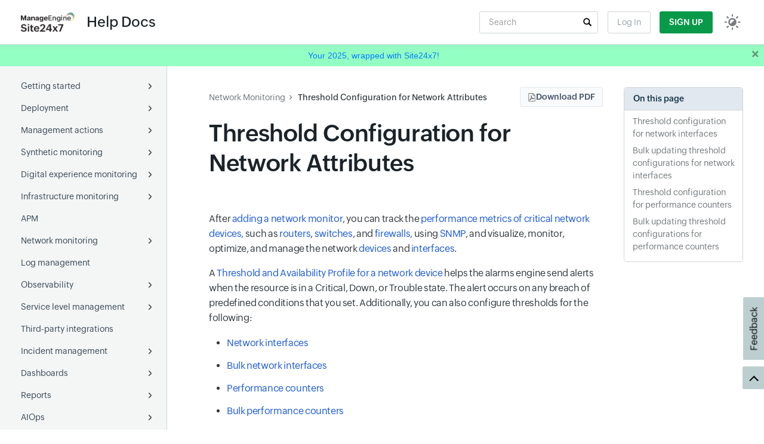

--- FILE ---
content_type: text/html; charset=UTF-8
request_url: https://app.site24x7.com/help/network-metrics/configure-threshold-network.html?src=cross-links&pg=help
body_size: 9890
content:
<!DOCTYPE html>
<html lang="en">

<head>
    <meta charset="UTF-8">
    <meta name="viewport" content="width=device-width, initial-scale=1.0">
    <title>Threshold Configuration for Network Attributes | Online Help Site24x7</title>
    <meta name="description" content="Configure thresholds for network devices, interfaces, and performance counters, and be notified when they're breached.">
    <meta name="keywords" content="">
    <link rel="canonical" href="https://www.site24x7.com/help/network-metrics/configure-threshold-network.html">
    <link rel="shortcut icon" href="/help/images/site24x7-fav.ico">
    <link rel="stylesheet" href="https://css.site24x7static.com/css/bootstrap4.min.css">

    <link rel="stylesheet" href="/help/css/help-styles.css">

    <script src="https://js.site24x7static.com/js/jquery.min.js?p=Jun_05_2024_3"></script>


    <style>
        
    </style>

</head>

<body>

    <header class="d-flex align-items-center justify-content-between">
    <div class="d-flex align-items-center">
        <button id="xs-left-nav-selector"><img src="/help/images/help-icons-png/nav-menu.png" width="20" alt="" /></button>
        
            <a href='/help/'><img class="brand-logo" data-light="site24x7-logo-new.png" data-dark="site24x7-logo-new-dark.png" src="/help/images/site24x7-logo-new.png" width="90" alt=""></a>
            <a href='/help/'><span class="active-page">Help Docs</span></a>
        
        
        
    </div>
    <div class="d-flex align-items-center">
        <div class="d-flex align-items-center mr-3">
            <form class="d-none d-md-block mb-0 position-relative" action="/search.html">
                <input id='search' type="text" class="search-input w-100" name="q" value="" placeholder="Search">
			    <input type="hidden" name="t" value="help">
                <button type="submit" class="search-btn" aria-label="search"></button> 
            </form>
        </div>
        <a class="log-in" href="/login.html">Log In</a>
        <a class="sign-in" href="/signup.html?pack=502&l=en">Sign Up</a>
        <button id="display-mode" data-mode="light"><img src="/help/images/help-icons-png/display-mode.png" width="30" alt=""></button>
    </div>
</header>
    <section class="content-wrapper">
        <div class="navigation">
            <ul class="wrapper">
    <li class="category"><span class="name"><a  href="/help/?src=hlp-lft-nav">Getting started</a></span></li><div class="sub-menu"><ul><li><span class="name"><a  href="/help/overview.html?src=hlp-lft-nav">Overview</a></span></li><li><span class="name"><a  href="/help/glossary/?src=hlp-lft-nav">Glossary</a></span></li><li><span class="name"><a  href="/help/site24x7-control-panel.html?src=hlp-lft-nav">Navigating through Site24x7</a></span></li><li><span class="name"><a  href="/help/accessibilty/?src=hlp-lft-nav">Accessibility</a></span></li><li class="category"><span class="name"><a  href="/help/getting-started/user-management/?src=hlp-lft-nav">User management</a></span></li><div class="sub-menu"><ul><li class="category"><span class="name"><a  href="/help/getting-started/user-management/user-onboarding.html?src=hlp-lft-nav">User onboarding</a></span></li><div class="sub-menu"><ul><li><span class="name"><a  href="/help/admin/user-management/zoho-directory.html?src=hlp-lft-nav">Zoho directory integration</a></span></li></ul></div></ul></div><li class="category"><span class="name"><a  href="/help/admin/user-management.html?src=hlp-lft-nav">User and alert management</a></span></li><div class="sub-menu"><ul><li><span class="name"><a  href="/help/admin/user-management/role-based-access-permissions.html?src=hlp-lft-nav">Role-based access control</a></span></li></ul></div></ul></div><li class="category"><span class="name"><a  href="/help/deployment.html?src=hlp-lft-nav">Deployment</a></span></li><div class="sub-menu"><ul><li class="category"><span class="name"><a  href="/help/getting-started/about-full-stack-agent.html?src=hlp-lft-nav">Full-Stack Agent</a></span></li><div class="sub-menu"><ul><li><span class="name"><a  href="/help/admin/adding-a-monitor/windows-full-stack-agent.html?src=hlp-lft-nav">Full-Stack Agent for Windows</a></span></li><li><span class="name"><a  href="/help/admin/adding-a-monitor/linux-full-stack-agent.html?src=hlp-lft-nav">Full-Stack Agent for Linux</a></span></li></ul></div><li class="category"><span class="name"><a  href="/help/admin/server-monitor.html?src=hlp-lft-nav">Server Monitoring agent</a></span></li><div class="sub-menu"><ul><li class="category"><span class="name"><a  href="/help/admin/adding-a-monitor/windows-server-monitoring.html?src=hlp-lft-nav">Windows</a></span></li><div class="sub-menu"><ul><li><span class="name"><a  href="/help/admin/adding-a-monitor/bulk-installation-for-windows.html?src=hlp-lft-nav#active-directory">Active Directory</a></span></li><li><span class="name"><a  href="/help/admin/adding-a-monitor/bulk-installation-for-windows.html?src=hlp-lft-nav#powershell-dsc">PowerShell DSC</a></span></li><li><span class="name"><a  href="/help/admin/adding-a-monitor/bulk-installation-for-windows.html?src=hlp-lft-nav#saltstack">SaltStack</a></span></li><li><span class="name"><a  href="/help/admin/adding-a-monitor/bulk-installation-for-windows.html?src=hlp-lft-nav#azure-vm-extension">Azure VM Extension</a></span></li><li><span class="name"><a  href="/help/admin/adding-a-monitor/bulk-installation-for-windows.html?src=hlp-lft-nav#via-gcp">Google Cloud</a></span></li><li><span class="name"><a  href="/help/admin/adding-a-monitor/bulk-installation-for-windows.html?src=hlp-lft-nav#custom-scripts">Custom server scripts</a></span></li><li><span class="name"><a  href="/help/admin/adding-a-monitor/bulk-installation-for-windows.html?src=hlp-lft-nav#during-agent-installation">AD with Tray Icon</a></span></li><li><span class="name"><a  href="/help/admin/adding-a-monitor/bulk-installation-for-windows.html?src=hlp-lft-nav#via-sccm">System Center configuration manager (SCCM)</a></span></li><li><span class="name"><a  href="/help/admin/adding-a-monitor/bulk-installation-using-endpoint-central.html?src=hlp-lft-nav">ManageEngine Endpoint Central</a></span></li></ul></div><li class="category"><span class="name"><a  href="/help/admin/adding-a-monitor/linux-server-monitoring.html?src=hlp-lft-nav">Linux</a></span></li><div class="sub-menu"><ul><li><span class="name"><a  href="/help/admin/adding-a-monitor/bulk-installation-using-chef.html?src=hlp-lft-nav">Chef</a></span></li><li><span class="name"><a  href="/help/admin/adding-a-monitor/bulk-installation-using-puppet.html?src=hlp-lft-nav">Puppet</a></span></li><li><span class="name"><a  href="/help/admin/adding-a-monitor/bulk-installation-using-saltstack.html?src=hlp-lft-nav">SaltStack</a></span></li><li><span class="name"><a  href="/help/admin/adding-a-monitor/bulk-installation-using-ansible.html?src=hlp-lft-nav">Ansible</a></span></li><li><span class="name"><a  href="/help/admin/adding-a-monitor/remote-installation-using-SSH.html?src=hlp-lft-nav">SSH</a></span></li><li><span class="name"><a  href="/help/admin/adding-a-monitor/add-vm-extension.html?src=hlp-lft-nav">Azure VM Extension</a></span></li><li><span class="name"><a  href="/help/admin/adding-a-monitor/linux-server-monitoring.html?src=hlp-lft-nav#linux-agent-gce">Google Cloud</a></span></li><li><span class="name"><a  href="/help/admin/adding-a-monitor/linux-server-monitoring.html?src=hlp-lft-nav#linux-agent-digital-ocean">Digital Ocean</a></span></li><li><span class="name"><a  href="/help/admin/adding-a-monitor/linux-server-monitoring.html?src=hlp-lft-nav#amazon-machine-image">Amazon Machine Image</a></span></li><li><span class="name"><a  href="/help/admin/adding-a-monitor/linux-server-monitoring.html?src=hlp-lft-nav#aws-elastic-beanstalk">AWS Elastic Beanstalk</a></span></li><li><span class="name"><a  href="/help/admin/adding-a-monitor/bulk-install-linux-agent-endpoint-central.html?src=hlp-lft-nav">ManageEngine Endpoint Central</a></span></li></ul></div><li><span class="name"><a  href="/help/admin/adding-a-monitor/docker-agent.html?src=hlp-lft-nav">Docker agent</a></span></li></ul></div><li class="category"><span class="name"><a  href="/help/apm/apm-agent.html?src=hlp-lft-nav">APM agent</a></span></li><div class="sub-menu"><ul><li><span class="name"><a  href="/help/apm/java-agent.html?src=hlp-lft-nav">Java agent</a></span></li><li><span class="name"><a  href="/help/apm/dotnet-agent.html?src=hlp-lft-nav">.Net agent</a></span></li><li><span class="name"><a  href="/help/apm/php-agent.html?src=hlp-lft-nav">PHP agent</a></span></li><li><span class="name"><a  href="/help/apm/nodejs-agent.html?src=hlp-lft-nav">Node.js agent</a></span></li><li><span class="name"><a  href="/help/apm/ruby-agent.html?src=hlp-lft-nav">Ruby agent</a></span></li><li><span class="name"><a  href="/help/apm/python-agent.html?src=hlp-lft-nav">Python agent</a></span></li><li><span class="name"><a  href="/help/apm/data-exporter.html?src=hlp-lft-nav">Data exporter</a></span></li></ul></div><li class="category"><span class="name"><a  href="/help/getting-started/on-premise-poller.html?src=hlp-lft-nav">On-Premise Poller</a></span></li><div class="sub-menu"><ul><li><span class="name"><a  href="/help/admin/adding-a-monitor/on-premise-poller.html?src=hlp-lft-nav">Adding On-Premise Poller</a></span></li><li><span class="name"><a  href="/help/admin/adding-a-monitor/agentless-server-monitoring.html?src=hlp-lft-nav">SNMP and WMI</a></span></li></ul></div><li><span class="name"><a  href="/help/kubernetes/deployment.html?src=hlp-lft-nav">Kubernetes</a></span></li><li class="category"><span class="name"><a  href="/help/aws/deployment-methods.html?src=hlp-lft-nav">AWS</a></span></li><div class="sub-menu"><ul><li><span class="name"><a  href="/help/aws/enable-aws-account-access.html?src=hlp-lft-nav">Role ARN</a></span></li><li><span class="name"><a  href="/help/aws/aws-iam-role-cloudformation.html?src=hlp-lft-nav">CloudFormation IAM</a></span></li><li><span class="name"><a  href="/help/aws/aws-control-tower.html?src=hlp-lft-nav">AWS Control Tower</a></span></li><li><span class="name"><a  href="/help/aws/aws-iam-identity-center.html?src=hlp-lft-nav">AWS IAM Identity Center</a></span></li><li><span class="name"><a  href="/help/aws/delegated-admin.html?src=hlp-lft-nav">Delegated Admin</a></span></li></ul></div><li class="category"><span class="name"><a  href="/help/azure/deployment.html?src=hlp-lft-nav">Azure</a></span></li><div class="sub-menu"><ul><li><span class="name"><a  href="/help/azure/monitor-azure-resources-with-custom-app.html?src=hlp-lft-nav">Custom application</a></span></li><li><span class="name"><a  href="/help/azure/monitor-azure-resources-with-custom-app-via-management-group.html?src=hlp-lft-nav">Custom application via Management Group</a></span></li><li><span class="name"><a  href="/help/azure/?src=hlp-lft-nav#add-monitor">Existing application</a></span></li></ul></div><li class="category"><span class="name"><a  href="/help/gcp/getting-started.html?src=hlp-lft-nav">GCP</a></span></li><div class="sub-menu"><ul><li><span class="name"><a  href="/help/gcp/?src=hlp-lft-nav#gcp-add-monitor">Project monitoring</a></span></li><li><span class="name"><a  href="/help/gcp/create-gcp-organization-monitor.html?src=hlp-lft-nav">Google Cloud Organization monitoring</a></span></li></ul></div><li class="category"><span class="name"><a  href="/help/log-management/log-ingestion.html?src=hlp-lft-nav">Log ingestion</a></span></li><div class="sub-menu"><ul><li><span class="name"><a  href="/help/log-management/add-log-profile.html?src=hlp-lft-nav">Local files</a></span></li><li><span class="name"><a  href="/help/log-management/remote-file-source-logs.html?src=hlp-lft-nav">Remote files</a></span></li><li><span class="name"><a  href="/help/log-management/windows-event.html?src=hlp-lft-nav">Windows event logs</a></span></li><li><span class="name"><a  href="/help/log-management/s3-logs-using-lambda-function.html?src=hlp-lft-nav">Amazon S3</a></span></li><li><span class="name"><a  href="/help/log-management/cloudwatch-logs.html?src=hlp-lft-nav">AWS Lambda</a></span></li><li><span class="name"><a  href="/help/log-management/azure-diagnostic-logs.html?src=hlp-lft-nav">Azure Functions</a></span></li><li><span class="name"><a  href="/help/log-management/forward-gcp-logs.html?src=hlp-lft-nav">Log forwarding from GCP</a></span></li><li><span class="name"><a  href="/help/log-management/cisco-switches.html?src=hlp-lft-nav">Collecting logs from Cisco switches</a></span></li><li class="category"><span class="name"><a  href="/help/log-collectors/?src=hlp-lft-nav">Log collectors</a></span></li><div class="sub-menu"><ul><li><span class="name"><a  href="/help/log-collectors/logstash.html?src=hlp-lft-nav">Logstash</a></span></li><li><span class="name"><a  href="/help/log-collectors/fluentd.html?src=hlp-lft-nav">Fluentd</a></span></li></ul></div></ul></div><li class="category"><span class="name"><a  href="/help/admin/adding-a-monitor/plugins.html?src=hlp-lft-nav">Plugin integrations</a></span></li><div class="sub-menu"><ul><li><span class="name"><a  href="/plugins.html?src=hlp-lft-nav">Ready-to-install plugins</a></span></li><li><span class="name"><a  href="/help/admin/adding-a-monitor/plugins/custom-plugins.html?src=hlp-lft-nav">Linux custom plugins</a></span></li><li><span class="name"><a  href="/help/admin/adding-a-monitor/plugins/windows-custom-plugins.html?src=hlp-lft-nav">Windows custom plugins </a></span></li></ul></div><li><span class="name"><a  href="/help/getting-started/mobile-network-poller.html?src=hlp-lft-nav">Mobile Network Poller</a></span></li><li><span class="name"><a  href="/help/apm/opentelemetry.html?src=hlp-lft-nav">OpenTelemetry</a></span></li><li><span class="name"><a  href="/help/admin/adding-a-monitor.html?src=hlp-lft-nav">Adding a monitor</a></span></li></ul></div><li class="category"><span class="name"><a  href="/help/admin.html?src=hlp-lft-nav">Management actions</a></span></li><div class="sub-menu"><ul><li class="category"><span class="name"><a  href="/help/admin/configuration-profiles.html?src=hlp-lft-nav">Configuration</a></span></li><div class="sub-menu"><ul><li><span class="name"><a  href="/help/admin/configuration-profiles/location-profile.html?src=hlp-lft-nav">Location Profile</a></span></li><li><span class="name"><a  href="/help/admin/configuration-profiles/notification-profile.html?src=hlp-lft-nav">Notification Profile</a></span></li><li><span class="name"><a  href="/help/admin/configuration-profiles/threshold-and-availability/?src=hlp-lft-nav">Threshold and availability </a></span></li><li><span class="name"><a  href="/help/admin/configuration-profiles/credential-profile.html?src=hlp-lft-nav">Credential Profile</a></span></li><li><span class="name"><a  href="/help/admin/oauth2.html?src=hlp-lft-nav">Set-up OAuth provider</a></span></li><li><span class="name"><a  href="/help/admin/web-tokens.html?src=hlp-lft-nav">Create JSON web tokens</a></span></li><li><span class="name"><a  href="/help/admin/configuration-rules.html?src=hlp-lft-nav">Configuration rules</a></span></li></ul></div><li class="category"><span class="name"><a  href="/help/admin/monitor-groups.html?src=hlp-lft-nav">Monitor Groups</a></span></li><div class="sub-menu"><ul><li><span class="name"><a  href="/help/admin/health-check.html?src=hlp-lft-nav">Health check</a></span></li></ul></div><li><span class="name"><a  href="/help/admin/tags.html?src=hlp-lft-nav">Tags</a></span></li><li><span class="name"><a  href="/help/capacity-planning/?src=hlp-lft-nav">Capacity planning</a></span></li><li><span class="name"><a  href="/help/teams-management/?src=hlp-lft-nav">Business Units</a></span></li><li><span class="name"><a  href="/help/msp/getting-started.html?src=hlp-lft-nav">MSP</a></span></li></ul></div><li class="category"><span class="name"><a  href="/help/synthetic-browser-monitoring.html?src=hlp-lft-nav">Synthetic monitoring</a></span></li><div class="sub-menu"><ul><li class="category"><span class="name"><a  href="/help/internet-service-metrics.html?src=hlp-lft-nav">Websites</a></span></li><div class="sub-menu"><ul><li><span class="name"><a  href="/help/getting-started/global-monitoring-locations.html?src=hlp-lft-nav">Global monitoring locations</a></span></li></ul></div><li><span class="name"><a  href="/help/api-monitoring.html?src=hlp-lft-nav">API</a></span></li></ul></div><li class="category"><span class="name"><a  href="/help/digital-experience-monitoring.html?src=hlp-lft-nav">Digital experience monitoring</a></span></li><div class="sub-menu"><ul><li><span class="name"><a  href="/help/apm/rum.html?src=hlp-lft-nav">Real user</a></span></li><li><span class="name"><a  href="/help/admin/adding-a-monitor/website-monitoring.html?src=hlp-lft-nav">Websites</a></span></li><li><span class="name"><a  href="/help/website-security.html?src=hlp-lft-nav">Web security</a></span></li><li><span class="name"><a  href="/help/mobile-app-monitoring.html?src=hlp-lft-nav">Mobile APM</a></span></li></ul></div><li class="category"><span class="name"><a  href="/help/infrastructure-monitoring.html?src=hlp-lft-nav">Infrastructure monitoring</a></span></li><div class="sub-menu"><ul><li><span class="name"><a  href="/help/server-metrics.html?src=hlp-lft-nav">Servers</a></span></li><li class="category"><span class="name"><a  href="/help/getting-started/cloud-monitoring.html?src=hlp-lft-nav">Multi-cloud</a></span></li><div class="sub-menu"><ul><li><span class="name"><a  href="/help/aws.html?src=hlp-lft-nav">AWS</a></span></li><li><span class="name"><a  href="/help/azure/?src=hlp-lft-nav">Azure</a></span></li><li><span class="name"><a  href="/help/gcp/?src=hlp-lft-nav">GCP</a></span></li><li><span class="name"><a  href="/help/oci/?src=hlp-lft-nav">OCI</a></span></li></ul></div><li class="category"><span class="name"><a  href="/help/containers/?src=hlp-lft-nav">Containers</a></span></li><div class="sub-menu"><ul><li class="category"><span class="name"><a  href="/help/kubernetes/?src=hlp-lft-nav">Kubernetes</a></span></li><div class="sub-menu"><ul><li><span class="name"><a  href="/help/kubernetes/?src=hlp-lft-nav#daemonset">DaemonSets</a></span></li><li><span class="name"><a  href="/help/kubernetes/?src=hlp-lft-nav#helm-chart">Helm chart</a></span></li><li><span class="name"><a  href="/help/kubernetes/?src=hlp-lft-nav#sidecar">Sidecar Container</a></span></li><li><span class="name"><a  href="/help/kubernetes/?src=hlp-lft-nav#gke-autopilot">GKE Autopilot</a></span></li><li><span class="name"><a  href="/help/kubernetes/?src=hlp-lft-nav#openshift">Openshift</a></span></li></ul></div><li><span class="name"><a  href="/help/admin/adding-a-monitor/docker-monitor.html?src=hlp-lft-nav">Docker</a></span></li></ul></div><li><span class="name"><a  href="/help/virtualization-metrics.html?src=hlp-lft-nav">Virtual servers</a></span></li><li><span class="name"><a  href="/help/backup-monitoring.html?src=hlp-lft-nav">Backup monitoring</a></span></li><li><span class="name"><a  href="/help/database-monitoring/?src=hlp-lft-nav">Databases</a></span></li><li><span class="name"><a  href="/help/getting-started/plugins.html?src=hlp-lft-nav">Plugin integrations</a></span></li></ul></div><li><span class="name"><a  href="/help/apm.html?src=hlp-lft-nav">APM</a></span></li><li class="category"><span class="name"><a  href="/help/network-metrics.html?src=hlp-lft-nav">Network monitoring</a></span></li><div class="sub-menu"><ul><li><span class="name"><a  href="/help/network-metrics/network-performance.html?src=hlp-lft-nav">Network performance</a></span></li><li><span class="name"><a  href="/help/netflow/?src=hlp-lft-nav">NetFlow</a></span></li><li><span class="name"><a  href="/help/ncm/?src=hlp-lft-nav">Network configuration management</a></span></li><li class="category"><span class="name"><a  href="/help/sdn/?src=hlp-lft-nav">SDN and SD-WAN</a></span></li><div class="sub-menu"><ul><li><span class="name"><a  href="/help/meraki-monitoring/?src=hlp-lft-nav">Cisco Meraki</a></span></li><li><span class="name"><a  href="/help/cisco-aci/?src=hlp-lft-nav">Cisco ACI</a></span></li></ul></div><li class="category"><span class="name"><a  href="/help/wan/?src=hlp-lft-nav">Cisco IPSLA</a></span></li><div class="sub-menu"><ul><li><span class="name"><a  href="/help/wan/?src=hlp-lft-nav">WAN RTT</a></span></li><li><span class="name"><a  href="/help/voip/?src=hlp-lft-nav">VoIP</a></span></li></ul></div><li><span class="name"><a  href="/help/network-metrics/wireless-lan-controller.html?src=hlp-lft-nav">Wireless LAN controllers (WLCs)</a></span></li><li><span class="name"><a  href="/help/ipam/?src=hlp-lft-nav">IPAM</a></span></li></ul></div><li><span class="name"><a  href="/help/log-management/?src=hlp-lft-nav">Log management</a></span></li><li class="category"><span class="name"><a  href="/help/observability.html?src=hlp-lft-nav">Observability</a></span></li><div class="sub-menu"><ul><li class="category"><span class="name"><a  href="/help/universal-mapping.html?src=hlp-lft-nav">Universal mapping</a></span></li><div class="sub-menu"><ul><li><span class="name"><a  href="/help/apm/distributed-tracing.html?src=hlp-lft-nav">Distributed tracing</a></span></li><li><span class="name"><a  href="/help/apm/application-dependency-maps.html?src=hlp-lft-nav">Application dependency mapping</a></span></li><li><span class="name"><a  href="/help/network-metrics/topology-maps.html?src=hlp-lft-nav">Topology maps</a></span></li><li><span class="name"><a  href="/help/network-metrics/layer2-maps.html?src=hlp-lft-nav">Layer 2 maps</a></span></li><li><span class="name"><a  href="/help/meraki-monitoring/map-view.html?src=hlp-lft-nav">Meraki map view</a></span></li></ul></div><li><span class="name"><a  href="/help/apm/openai-observability.html?src=hlp-lft-nav">OpenAI observability</a></span></li></ul></div><li class="category"><span class="name"><a  href="/help/service-level-management/?src=hlp-lft-nav">Service level management</a></span></li><div class="sub-menu"><ul><li><span class="name"><a  href="/help/service-level-management/sla/?src=hlp-lft-nav">SLA</a></span></li><li class="category"><span class="name"><a  href="/help/service-level-management/slo/?src=hlp-lft-nav">SLO</a></span></li><div class="sub-menu"><ul><li><span class="name"><a  href="/help/service-level-management/slo/add-slo.html?src=hlp-lft-nav">Add SLO</a></span></li><li><span class="name"><a  href="/help/service-level-management/slo/understanding-slo-concepts.html?src=hlp-lft-nav">Understanding SLO concepts</a></span></li><li><span class="name"><a  href="/help/service-level-management/slo/slo-metrics.html?src=hlp-lft-nav">SLO metrics</a></span></li></ul></div><li><span class="name"><a  href="/help/service-level-management/sli.html?src=hlp-lft-nav">SLI</a></span></li></ul></div><li><span class="name"><a  href="/help/admin/third-party-integration.html?src=hlp-lft-nav">Third-party integrations</a></span></li><li class="category"><span class="name"><a  href="/help/incident-management.html?src=hlp-lft-nav">Incident management</a></span></li><div class="sub-menu"><ul><li><span class="name"><a  href="/help/admin/operations/scheduled-maintenance.html?src=hlp-lft-nav">Schedule maintenance</a></span></li><li><span class="name"><a  href="/help/alarms.html?src=hlp-lft-nav">Alarms</a></span></li><li><span class="name"><a  href="/help/admin/operations/alert-logs.html?src=hlp-lft-nav">Alert logs</a></span></li></ul></div><li class="category"><span class="name"><a  href="/help/getting-started/dashboards.html?src=hlp-lft-nav">Dashboards</a></span></li><div class="sub-menu"><ul><li><span class="name"><a  href="/help/getting-started/custom-dashboard.html?src=hlp-lft-nav">Custom dashboard</a></span></li><li><span class="name"><a  href="/help/admin/portal-integration/operations-dashboard.html?src=hlp-lft-nav">Operations dashboard</a></span></li></ul></div><li class="category"><span class="name"><a  href="/help/reports.html?src=hlp-lft-nav">Reports</a></span></li><div class="sub-menu"><ul><li><span class="name"><a  href="/help/reports/monitor-reports.html?src=hlp-lft-nav">Monitor report</a></span></li><li><span class="name"><a  href="/help/reports/monitor-groups-report.html?src=hlp-lft-nav">Monitor Groups report</a></span></li><li><span class="name"><a  href="/help/reports/poll-now.html?src=hlp-lft-nav">Poll Now report</a></span></li><li><span class="name"><a  href="/help/reports/outage-report.html?src=hlp-lft-nav">Outages report</a></span></li><li><span class="name"><a  href="/help/reports/custom-report.html?src=hlp-lft-nav">Custom report</a></span></li><li><span class="name"><a  href="/help/reports/fqdn-report.html?src=hlp-lft-nav">FQDN report</a></span></li><li><span class="name"><a  href="/help/reports/global-benchmark-report.html?src=hlp-lft-nav">Global Benchmark report</a></span></li><li><span class="name"><a  href="/help/reports/security-reports.html?src=hlp-lft-nav">Security report</a></span></li><li><span class="name"><a  href="/help/admin/site24x7-advisor.html?src=hlp-lft-nav">Site24x7 Advisor</a></span></li><li><span class="name"><a  href="/help/reports/forecast-report.html?src=hlp-lft-nav">Forecast report</a></span></li><li><span class="name"><a  href="/help/server-metrics/root-cause-analysis.html?src=hlp-lft-nav">RCA</a></span></li></ul></div><li class="category"><span class="name"><a  href="/help/aiops/?src=hlp-lft-nav">AIOps</a></span></li><div class="sub-menu"><ul><li><span class="name"><a  href="/help/reports/anomaly-report.html?src=hlp-lft-nav">Anomaly detection</a></span></li><li><span class="name"><a  href="/help/aiops/forecast.html?src=hlp-lft-nav">Forecast</a></span></li><li><span class="name"><a  href="/help/getting-started/it-automation.html?src=hlp-lft-nav">IT automation</a></span></li></ul></div><li class="category"><span class="name"><a  href="/help/admin/subscription-package-users.html?src=hlp-lft-nav">Subscription</a></span></li><div class="sub-menu"><ul><li><span class="name"><a  href="/help/admin/license-usage-summary.html?src=hlp-lft-nav">License Usage Summary</a></span></li></ul></div><li class="category"><span class="name"><a  href="/help/native-apps/?src=hlp-lft-nav">Mobile Apps</a></span></li><div class="sub-menu"><ul><li><span class="name"><a  href="/help/native-apps/android/?src=hlp-lft-nav">Android</a></span></li><li><span class="name"><a  href="/help/native-apps/ios/?src=hlp-lft-nav">iOS</a></span></li></ul></div><li><span class="name"><a  href="/help/tutorials/?src=hlp-lft-nav">Tutorials</a></span></li><li><span class="name"><a  href="/help/best-practices/?src=hlp-lft-nav">Best practices</a></span></li><li><span class="name"><a  href="/help/release-notes.html?src=hlp-lft-nav">Release Notes</a></span></li><li><span class="name"><a target="_blank" href="/help/api/?src=hlp-lft-nav">API</a></span></li><li><span class="name"><a target="_blank" href="/whats-new-in-site24x7.html?src=hlp-lft-nav">What's new</a></span></li><li><span class="name"><a target="_blank" href="https://support.site24x7.com/portal/kb/site24x7?src=hlp-lft-nav">Knowledge Base</a></span></li>
</ul>

        </div>
        <div class="content">
            <section class="article">

                
<nav class="breadcrumbs">
<a href="/help/network-metrics.html">Network Monitoring</a>
<a class="active">Threshold Configuration for Network Attributes</a>
</nav>

<h1>Threshold Configuration for Network Attributes</h1>
<p><br>After <a href="/help/admin/adding-a-monitor/network-monitor.html">adding a network monitor</a>, you can track the <a href="/help/network-metrics/network-monitor.html">performance metrics of critical network devices,</a> such as <a href="https://www.site24x7.com/router-monitoring.html" target="_blank" rel="noopener">routers</a>, <a href="https://www.site24x7.com/switch-monitoring.html" target="_blank" rel="noopener">switches</a>, and <a href="https://www.site24x7.com/firewall-monitoring.html" target="_blank" rel="noopener">firewalls,</a> using <a href="https://www.site24x7.com/network/what-is-snmp.html" target="_blank" rel="noopener">SNMP</a>, and visualize, monitor, optimize, and manage the network <a href="/help/network-metrics/devices.html">devices</a> and <a href="/help/network-metrics/interfaces.html">interfaces</a>.</p>
<p>A <a href="/help/admin/configuration-profiles/threshold-and-availability/network-monitor.html">Threshold and Availability Profile for a network device</a> helps the alarms engine send alerts when the resource is in a Critical, Down, or Trouble state. The alert occurs on any breach of predefined conditions that you set. Additionally, you can also configure thresholds for the following:</p>
<ul><li><a href="#threshold-interfaces">Network interfaces</a>&nbsp;</li>
<li><a href="#bulk-interfaces">Bulk network interfaces</a></li>
<li><a href="#threshold-perf-counters">Performance counters</a></li>
<li><a href="#bulk-perf-counters">Bulk performance counters</a></li></ul>
<h3 id="threshold-configuration-for-network-interfaces"><strong id="threshold-interfaces">Threshold configuration for network interfaces</strong></h3>
<ol>
<li>Log in to your Site24x7 account.</li>
<li>Navigate to <strong>Network &gt; Network Devices &gt;</strong> select a <strong>network device</strong> &gt; click the <strong>Interfaces tab</strong>.</li>
<li>Click the <strong>hamburger</strong><img style="width: 20px;" title="hamburger icon" src="/help/images/hamburger-icon.png" alt="Hamburger Icon" class="inline-icon"> icon corresponding to the interface that requires threshold configuration updates.</li>
<li>Click <strong>Edit Threshold Profile.<br><div class="gallery"><img src="/help/images/select-edit-threshold-interface-network.png" alt="Select Edit Threshold Profile." width="730" height="null"></div><br></strong><em>Figure 1. Select Edit Threshold Profile.</em><strong><br></strong></li>
<li>Fill in the following fields in the <em>Edit Threshold Profile</em> pop-up. You can set the condition as <em>Critical</em> or <em>Trouble, </em>based on which you'll receive alerts for the configured thresholds.
<ul>
<li><strong>Skip Alert:</strong> The default selection is <strong>No</strong>, so you will receive alerts when the threshold value is breached. Toggle to <strong>Yes</strong> if you wish to skip the alerts.</li>
<li>Configure thresholds for the following attributes based on conditions (&gt;,&lt;, =, ≠, &gt;= or &lt;= the value), and be notified when they're breached.
<ul>
<li><strong>In Traffic:</strong> Value in bps, Kbps, Mbps, Gbps, or Tbps</li>
<li><strong>Rx Utilization:</strong> Value in %</li>
<li><strong>Rx Volume: </strong>Value in bytes, KB, MB, GB, or TB</li>
<li><strong>Out Traffic:</strong> Value in bps, Kbps, Mbps, Gbps, or Tbps</li>
<li><strong>Tx Utilization:</strong> Value in %</li>
<li><strong>Tx Volume: </strong>Value in bytes, KB, MB, GB, or TB</li>
<li><strong>Total Traffic:</strong> Value in bps, Kbps, Mbps, Gbps, or Tbps</li>
<li><strong>Total Volume: </strong>Value in bytes, KB, MB, GB, or TB</li>
<li><strong>Error Rate: </strong>Value in %</li>
<li><strong>Discard Rate: </strong>Value in %</li>
</ul>
<div>
<div class="note amethyst"><span class="title">Note</span>
            <p class="mb-0">
</p><div>You can set two threshold conditions for each of the above parameters: one for a Trouble alert and another for a Critical alert.</div>
<p></p></div>
</div>
<ul>
<li><strong>Alert when the interface is Down/Trouble:</strong> The default selection is <strong>No</strong>. Select <strong>Yes&nbsp;</strong>if you wish to change the device status to Trouble or Critical when the interface status changes to Down/Trouble.&nbsp;
<div>
<div class="note amethyst"><span class="title">Note</span>
            <p class="mb-0">
</p><div>You'll only receive alerts if you select&nbsp;<strong>Yes</strong>. Alternatively, you can set this value in the <em>Threshold Profile</em> of the device. For this, navigate to <strong>Network &gt; Network Devices &gt; </strong>select a device. Navigate to the <em>Inventory</em> tab. Click the <strong>pencil</strong> <img style="width: 20px;" title="pencil-edit-icon" src="/help/images/edit-icon.png" alt="" class="inline-icon">&nbsp;icon beside <em>Threshold and Availability</em> and toggle to <strong>Yes</strong> for the <em>Mark the device as Trouble when an interface is Down/Trouble</em> field. You can also select this option in <strong>Admin &gt; Configuration Profiles &gt; Threshold and Availability.</strong> Click the profile you'd like to edit on this page, and then toggle to <strong>Yes</strong> in the <em>Mark the device as Trouble when an interface is Down/Trouble</em> field.</div>
<p></p></div>
</div>
&nbsp;<div class="gallery"><img src="/help/images/setting-threshold-network-interface-image.png" alt="Setting threshold parameters for interfaces" width="730" height="null"></div><br><em>Figure 2. Setting threshold parameters for interfaces</em></li>
</ul>
</li>
</ul></li>
<li>Click <strong>Save.</strong></li>
</ol>
<h3 id="bulk-updating-threshold-configurations-for-network-interfaces"><strong id="bulk-interfaces">Bulk updating threshold configurations for network interfaces</strong></h3>
<ol>
<li>Navigate to <strong>Network &gt; Network Devices &gt;</strong> select a <strong>network device</strong> &gt; click the <strong>Interfaces tab.</strong></li>
<li>Click the<strong> Threshold Configuration</strong> button.</li>
<li>Click the drop-down menu corresponding to <strong>Child Monitors</strong> in the <em>Bulk Edit Threshold</em> pop-up.</li>
<li>Select the desired interfaces for which you wish to update the thresholds in bulk.</li>
<li>Follow step 5 (as above) to fill in the required fields.<br><div class="gallery"><img src="/help/images/bulk-edit-threshold-interface-image.png" alt="Bulk updating threshold parameters for interfaces" width="730" height="null"></div><br><em>Figure 3. Bulk update of threshold parameters for interfaces.</em></li>
<li>Click <strong>Save.</strong></li>
</ol>
<h3 id="threshold-configuration-for-performance-counters"><strong id="threshold-perf-counters">Threshold configuration for performance counters</strong></h3>
<ol>
<li>Navigate to <strong>Network &gt; Network Devices.</strong></li>
<li>Click the respective device name.</li>
<li>Navigate to the <strong>Performance Counters</strong> tab on the device dashboard.</li>
<li>Hover over the performance counter that requires threshold configuration updates.</li>
<li>Click the <strong>Edit Threshold Button</strong> below the value of the performance counter.<br><div class="gallery"><img src="/help/images/edit-threshold-performance-counter.png" alt="" width="730" height="null"></div><br><em>Figure 4. Edit thresholds for performance counters.</em></li>
<li>Fill in the following fields in the <em>Edit Threshold</em> pop-up. You can set the condition as <em>Critical</em> or <em>Trouble&nbsp;</em>based on which you'll receive alerts for the configured thresholds.
<ul>
<li><strong>Skip Alert:</strong> The default selection is <strong>No</strong>, so you will receive alerts when the threshold value is breached. Select <strong>Yes</strong> if you wish to skip the alerts.</li>
<li><strong>Value:&nbsp;</strong>Configure thresholds based on conditions (&gt;,&lt;, =, ≠, &gt;= or &lt;= the value), and be notified when they're breached<div class="gallery"><img style="" title="edit_threshold_pop_up_performance_counter" src="/help/images/edit_threshold_pop_up_performance_counter.png" alt="The Edit Threshold pop-up for performance counters" height="null"></div><br><em>Figure 5. The Edit Threshold pop-up for performance counters.</em></li>
</ul></li>
<li>Click <strong>Save.</strong></li>
</ol>
<div><h3 id="bulk-perf-counters">Bulk updating threshold configurations for performance counters</h3></div>
<ol>
<li>Navigate to <strong>Network &gt; Network Devices</strong>.</li>
<li>Click the respective device name.</li>
<li>Navigate to the <strong>Performance Counters</strong> tab on the device dashboard.</li>
<li>Click the <strong>Threshold Configuration</strong> button.</li>
<li>Click the drop-down menu corresponding to <strong>Child Monitors</strong> in the <em>Bulk Edit Threshold</em> pop-up,</li>
<li>Select the desired performance counters for which you wish to update the threshold conditions in bulk.</li>
<li>Fill in the following fields in the <em>Bulk Edit Threshold</em> pop-up. You can set the condition as <em>Critical</em> or <em>Trouble, </em>based on which you'll receive alerts for the configured thresholds.
<ul>
<li><strong>Skip Alert:</strong> The default selection is <strong>No</strong>, so you will receive alerts when the threshold value is breached. Select&nbsp;<strong>Yes</strong> if you wish to skip the alerts.</li>
<li><strong>Value:</strong> Configure thresholds based on conditions (&gt;,&lt;, =, ≠, &gt;= or &lt;= the value), and be notified when they're breached.</li>
<li><strong>String Value:</strong> Configure thresholds for performance counters with string values based on conditions (Equals, Not Equals, Contains, or Doesn't Contain the value you specify).</li>
</ul></li>
<li>Click&nbsp;<strong>Save.<br></strong><div class="gallery"><img style="" title="bulk_edit_threshold" src="/help/images/bulk_edit_threshold.png" alt="The Bulk Edit Threshold pop-up for performance counters" height="null"></div><br><em>Figure 6. The Bulk Edit Threshold pop-up for performance counters.</em></li>
</ol>
<p><strong>Related Articles:</strong></p>
<ul><li><a href="/help/admin/adding-a-monitor/network-monitor.html">Adding a network monitor</a></li>
<li><a href="/help/network-metrics/network-monitor.html">Knowing the network metrics</a></li>
<li><a href="/help/admin/configuration-profiles/threshold-and-availability/network-monitor.html">Threshold and Availability for Network Devices</a></li></ul>


            </section>
            
        
            <section class="toc">
        <ul>
    <span class='toc-title'>On this page</span>
    <span class='toc-item-wrapper'>
    
        <li>
            <a href="#threshold-configuration-for-network-interfaces">Threshold configuration for network interfaces</a>
        </li>
        <li>
            <a href="#bulk-updating-threshold-configurations-for-network-interfaces">Bulk updating threshold configurations for network interfaces</a>
        </li>
        <li>
            <a href="#threshold-configuration-for-performance-counters">Threshold configuration for performance counters</a>
        </li>
        <li>
            <a href="#bulk-perf-counters">Bulk updating threshold configurations for performance counters</a>
        </li>
    <span>
</ul>
            </section>
        
            
        </div>
    </section>
    <iframe name="form-success" style="display: none;"></iframe>
    <form id="ratingForm" class='d-none' target="form-success" name="Help_Doc_Feedback"
		action="https://site24x7misc-60024792816.catalystserverless.in/server/feedback_form_function/" method="post"
		style="display: none;">
		<input name="scriptembed" value="true" type="hidden" /> <input
			name="formid" value="101930000002716024" type="hidden" /> <input
			name="sharedBy" value="site24x7" type="hidden" /> <input name="plan"
			value="" type="hidden" id="plan" /> <input name="Type_of_Page" /> <input
			name="useful" /> <input name="feedback_page_name" /> <input
			name="Feedback" />
		<button type="submit">Submit</button>
	</form>
    <footer>
    <section class="content-wrapper">
        <ul class='d-flex'>
            <li class="nav-link"><a href="/">Home</a></li>
            <li class="nav-link"><a href="https://www.zoho.com/privacy.html">Privacy Policy</a></li>
            <li class="nav-link"><a href="/cookiepolicy.html">Cookie Policy</a></li>
            <li class="nav-link"><a href="https://www.zoho.com/gdpr.html">GDPR Compliance</a></li>
            <li class="nav-link"><a href="/terms.html">Terms of Use</a></li>
            <li class="nav-link"><a href="/security.html">Security</a></li>
            <li class="nav-link"><a href="/sitemap.html">Sitemap</a></li>
        </ul>
    </section>
    <section class="content-wrapper">
        <p class="copyright-text d-block text-center mx-auto mt-4 mb-0"> Site24x7 is a service by <a href="//www.zoho.com/" target="_blank" rel="noopener"><span class="zoho-logo"> </span> Corp</a> . © 2025. All Rights Reserved. </p>
    </section>
</footer>
    <button id="feedback">Feedback</button>
    <button id="back-to-top"></button>

    <div class='focus'>
    <div class='feedback-widget'>
        <div class='default'>
            <p>Was this document helpful?</p>
            <button class='yes'>Yes</button> <button class='no'>No</button>
        </div>
        <div class='yes-response d-none'>
            <p>Would you like to help us improve our documents? Tell us what you think we could do better.</p>
            <div class='prompt-wrapper'>
                <button class="prompt" value="Easy to understand">Easy to understand</button>
                <button class="prompt" value="Solved my issue">Solved my issue</button>
            </div>
            <textarea class="feedback-content" placeholder="Please describe how we can improve this document" id="comments"></textarea><br />
            <button class="submit">Submit</button><button class="cancel">Cancel</button>
        </div>
        <div class='no-response d-none'>
            <p>We're sorry to hear that you're not satisfied with the document. We'd love to learn what we could do to improve the experience.<p>
            <div class='prompt-wrapper'>
                <button class="prompt" value="The information isn't relevant to my issue">The information isn't relevant to my issue</button>
                <button class="prompt" value="The document is unclear or poorly written">The document is unclear or poorly written</button>
                <button class="prompt" value="Outdated information">Outdated information</button>
                <button class="prompt" value="The steps didn't work">The steps didn't work</button>
            </div>
            <textarea class="feedback-content" placeholder="Please describe how we can improve this document" id="comments"></textarea><br />
            <button class="submit">Submit</button><button class="cancel">Cancel</button>
        </div>
        <div class='submit-response d-none'>
            <p>Thanks for taking the time to share your feedback. We'll use your feedback to improve our online help resources.</p>
            <button class="s-close">Close</button>
        </div>
    </div>
</div>

    <div class="s247-alert">Shortlink has been copied!</div>

    <script>
        const displayMode = document.querySelector('#display-mode')
        const brandLogo = document.querySelector('.brand-logo')

        function changeDisplayMode(mode) {
            
            localStorage.setItem('displayMode', mode)

            if (mode == "dark") {
                brandLogo.setAttribute('src', brandLogo.getAttribute('src').replace(brandLogo.dataset.light, brandLogo.dataset.dark)
                )
                document.querySelector('body').classList.add('dark')
                displayMode.setAttribute('data-mode', 'dark')
            } else {
                brandLogo.setAttribute('src', brandLogo.getAttribute('src').replace(brandLogo.dataset.dark, brandLogo.dataset.light)
                )
                document.querySelector('body').classList.remove('dark')
                displayMode.setAttribute('data-mode', 'light')
            }
        }

        if(localStorage.getItem('displayMode') !== null || localStorage.getItem('displayMode') !== undefined) {
            changeDisplayMode(localStorage.getItem('displayMode'))
        } else if(window.matchMedia('(prefers-color-scheme: dark)').matches){
            changeDisplayMode('dark')
        }

        displayMode.addEventListener('click', function (e) {

            console.log(e.target.dataset.mode)

            if (displayMode.dataset.mode == 'light') {
                changeDisplayMode('dark')
            } else {
                changeDisplayMode('light')
            }
        })
    </script>

    <script>

        //var $zoho = $zoho || {};
        //$zoho.salesiq = $zoho.salesiq || {};
        //$zoho.salesiq.ready = function(embedinfo) {
            //$zoho.salesiq.tracking.domain("site24x7.com");
            //$zoho.salesiq.floatbutton.coin.hidetooltip();
        //}

    </script>

    <script src="https://js.site24x7static.com/js/popper.min.js"></script>
    <script src="https://js.site24x7static.com/js/bootstrap4.min.js" ></script>
    <script src="/help/script/help-utils.js"></script>
    <script src="/help/script/wcag.js"></script>

    

    
    <script defer src="/help/script/help-handler.js"></script>
    
    
</body>

</html>

--- FILE ---
content_type: text/css
request_url: https://app.site24x7.com/help/css/help-styles.css
body_size: 10487
content:
@font-face {
  font-family: "ZohoPuvi";
  src: url(https://fonts.zohowebstatic.com/zohopuvi/3.5/zoho_puvi_extralight.eot);
  src: url(https://fonts.zohowebstatic.com/zohopuvi/3.5/zoho_puvi_extralight.eot?#iefix) format("embedded-opentype"), url(https://fonts.zohowebstatic.com/zohopuvi/3.5/zoho_puvi_extralight.woff2) format("woff2"), url(https://fonts.zohowebstatic.com/zohopuvi/3.5/zoho_puvi_extralight.woff) format("woff"), url(https://fonts.zohowebstatic.com/zohopuvi/3.5/zoho_puvi_extralight.ttf) format("truetype");
  font-style: normal;
  font-weight: 100;
  font-display: swap;
}
@font-face {
  font-family: "ZohoPuvi";
  src: url(https://fonts.zohowebstatic.com/zohopuvi/3.5/zoho_puvi_light.eot);
  src: url(https://fonts.zohowebstatic.com/zohopuvi/3.5/zoho_puvi_light.eot?#iefix) format("embedded-opentype"), url(https://fonts.zohowebstatic.com/zohopuvi/3.5/zoho_puvi_light.woff2) format("woff2"), url(https://fonts.zohowebstatic.com/zohopuvi/3.5/zoho_puvi_light.woff) format("woff"), url(https://fonts.zohowebstatic.com/zohopuvi/3.5/zoho_puvi_light.ttf) format("truetype");
  font-style: normal;
  font-weight: 200;
  font-display: swap;
}
@font-face {
  font-family: "ZohoPuvi";
  src: url(https://fonts.zohowebstatic.com/zohopuvi/3.5/zoho_puvi_regular.eot);
  src: url(https://fonts.zohowebstatic.com/zohopuvi/3.5/zoho_puvi_regular.eot?#iefix) format("embedded-opentype"), url(https://fonts.zohowebstatic.com/zohopuvi/3.5/zoho_puvi_regular.woff2) format("woff2"), url(https://fonts.zohowebstatic.com/zohopuvi/3.5/zoho_puvi_regular.woff) format("woff"), url(https://fonts.zohowebstatic.com/zohopuvi/3.5/zoho_puvi_regular.ttf) format("truetype");
  font-style: normal;
  font-weight: 300;
  font-display: swap;
}
@font-face {
  font-family: "ZohoPuvi";
  src: url(https://fonts.zohowebstatic.com/zohopuvi/3.5/zoho_puvi_medium.eot);
  src: url(https://fonts.zohowebstatic.com/zohopuvi/3.5/zoho_puvi_medium.eot?#iefix) format("embedded-opentype"), url(https://fonts.zohowebstatic.com/zohopuvi/3.5/zoho_puvi_medium.woff2) format("woff2"), url(https://fonts.zohowebstatic.com/zohopuvi/3.5/zoho_puvi_medium.woff) format("woff"), url(https://fonts.zohowebstatic.com/zohopuvi/3.5/zoho_puvi_medium.ttf) format("truetype");
  font-style: normal;
  font-weight: 400;
  font-display: swap;
}
@font-face {
  font-family: "ZohoPuvi";
  src: url(https://fonts.zohowebstatic.com/zohopuvi/3.5/zoho_puvi_semibold.eot);
  src: url(https://fonts.zohowebstatic.com/zohopuvi/3.5/zoho_puvi_semibold.eot?#iefix) format("embedded-opentype"), url(https://fonts.zohowebstatic.com/zohopuvi/3.5/zoho_puvi_semibold.woff2) format("woff2"), url(https://fonts.zohowebstatic.com/zohopuvi/3.5/zoho_puvi_semibold.woff) format("woff"), url(https://fonts.zohowebstatic.com/zohopuvi/3.5/zoho_puvi_semibold.ttf) format("truetype");
  font-style: normal;
  font-weight: 500;
  font-display: swap;
}
@font-face {
  font-family: "ZohoPuvi";
  src: url(https://fonts.zohowebstatic.com/zohopuvi/3.5/zoho_puvi_bold.eot);
  src: url(https://fonts.zohowebstatic.com/zohopuvi/3.5/zoho_puvi_bold.eot?#iefix) format("embedded-opentype"), url(https://fonts.zohowebstatic.com/zohopuvi/3.5/zoho_puvi_bold.woff2) format("woff2"), url(https://fonts.zohowebstatic.com/zohopuvi/3.5/zoho_puvi_bold.woff) format("woff"), url(https://fonts.zohowebstatic.com/zohopuvi/3.5/zoho_puvi_bold.ttf) format("truetype");
  font-style: normal;
  font-weight: 600;
  font-display: swap;
}
button {
  background: none;
  outline: none;
  border: none;
  padding: 0;
  font-family: "ZohoPuvi", sans-serif;
}
button:focus {
  outline: none;
}

html {
  scroll-behavior: smooth;
}

body {
  position: relative;
  max-width: 100vw;
  font-weight: 300;
  overflow-x: hidden;
  outline-offset: 4px;
  background-color: #fff;
  color: #30373c;
  -webkit-font-smoothing: subpixel-antialiased;
  -moz-osx-font-smoothing: auto;
}
body.stop-scroll {
  overflow-y: hidden;
}
body header {
  position: sticky;
  background-color: #fff;
  z-index: 100;
  top: 0;
  width: 100vw;
  height: 75px;
  padding: 15px 35px;
  box-shadow: 0px 5px 5px 0px rgba(164, 182, 196, 0.15);
  border-bottom: 0.5px solid #cfd5d9;
}
@media screen and (max-width: 1000px) {
  body header {
    padding: 15px;
  }
}
body header a:hover {
  text-decoration: none !important;
}
body header .active-page {
  font-family: "ZohoPuvi", sans-serif;
  font-size: 24px;
  font-weight: 400;
  margin-left: 20px;
  color: #1b2329;
}
@media screen and (max-width: 1000px) {
  body header .active-page {
    display: none;
  }
}
body header .active-page-selector {
  height: 20px;
  width: 20px;
  border-radius: 10px;
  background-color: #e1e8ef;
  margin-left: 20px;
  padding: 4px;
  transition: 0.15s all ease-out;
}
body header .active-page-selector img {
  transform: rotate(180deg);
  margin-top: 2px;
  opacity: 0.5;
  transition: 0.1s all ease-out;
}
body header .active-page-selector:hover {
  cursor: pointer;
  background-color: #d1e2f3;
}
body header .active-page-selector:hover img {
  opacity: 1;
}
body header #xs-left-nav-selector {
  display: none;
  transition: 0.2s all ease-out;
  padding: 3px;
  border-radius: 3px;
  margin-right: 20px;
}
body header #xs-left-nav-selector:hover {
  cursor: pointer;
}
body header #xs-left-nav-selector:hover img {
  transition: 0.2s all ease-out;
  transform: scale(1.025);
  opacity: 1;
}
body header #xs-left-nav-selector img {
  opacity: 0.6;
}
@media screen and (max-width: 1000px) {
  body header #xs-left-nav-selector {
    display: block;
  }
}
body header #search {
  position: relative;
  display: block;
  font-size: 14px;
  font-family: "ZohoPuvi", sans-serif;
  font-weight: 300;
  padding: 7px 15px;
  width: 300px;
  color: #30373c;
  border: 0.5px solid #cfd5d9;
  border-radius: 3px;
  box-shadow: none;
  margin-right: 15px;
}
body header #search::-moz-placeholder {
  font-size: 14px;
  color: #30373c;
  opacity: 0.5;
}
body header #search::placeholder {
  font-size: 14px;
  color: #30373c;
  opacity: 0.5;
}
body header #search:focus {
  border: 0.5px solid #30373c;
}
@media screen and (max-width: 1000px) {
  body header #search {
    display: none;
  }
}
body header .search-btn {
  color: transparent;
  border: none;
  padding: 0px;
  background: url(/help/images/search.png);
  background-color: #fff;
  background-repeat: no-repeat;
  background-size: contain;
  width: 16px;
  height: 16px;
  position: absolute;
  right: 10px;
  top: 10px;
}
@media screen and (max-width: 1000px) {
  body header .search-btn {
    display: none;
  }
}
body header #display-mode {
  transition: 0.2s all ease-out;
  padding: 3px;
  border-radius: 3px;
}
body header #display-mode:hover {
  cursor: pointer;
}
body header #display-mode:hover img {
  transition: 0.2s all ease-out;
  transform: scale(1.025);
  opacity: 1;
}
body header #display-mode img {
  opacity: 0.6;
}
@media screen and (max-width: 1000px) {
  body header #display-mode img {
    width: 25px;
  }
}
body header .log-in {
  flex-shrink: 0;
  font-family: "ZohoPuvi", sans-serif;
  font-weight: 300;
  color: #93A2AB;
  padding: 7px 15px;
  font-size: 14px;
  border: 0.5px solid #cfd5d9;
  border-radius: 3px;
  margin-right: 15px;
  transition: 0.2s all ease-out;
}
body header .log-in:hover {
  border: 0.5px solid #30373c;
  color: #30373c;
  text-decoration: none;
}
@media screen and (max-width: 1000px) {
  body header .log-in {
    display: none;
  }
}
body header .sign-in {
  flex-shrink: 0;
  font-family: "ZohoPuvi", sans-serif;
  font-weight: 500;
  color: #fff;
  padding: 7px 15px;
  text-transform: uppercase;
  font-size: 14px;
  background-color: #089949;
  border: 1px solid #089949;
  border-radius: 3px;
  margin-right: 15px;
  transition: 0.1s all ease-out;
}
body header .sign-in:hover {
  background-color: #076938;
  text-decoration: none;
}
@media screen and (max-width: 1000px) {
  body header .sign-in {
    padding: 6px 12px;
  }
}
body header .logo {
  font-size: 1.5rem;
  font-weight: bold;
  color: #333;
  width: 120px;
  height: 50px;
  margin-right: 40px;
  margin-top: -5px;
  text-decoration: none;
}
body header .logo-alt {
  background-image: none;
  height: unset;
  width: unset;
  margin-top: 0;
  display: flex;
  align-items: end;
  font-size: 1.3rem;
  font-weight: 500;
  align-items: center;
}
body header .logo-text {
  line-height: 18px;
  font-weight: 600;
}
body header .logo-sub-text {
  font-size: 11px;
  font-weight: 300;
  display: block;
  line-height: 14px;
}
body .content-wrapper {
  display: flex;
}
body .content-wrapper .navigation {
  position: sticky;
  top: 75px;
  height: 100%;
  width: 330px;
  max-width: 100%;
  background-color: #F4F6F6;
  border-right: 0.5px solid #cfd5d9;
}
@media screen and (max-width: 1366px) {
  body .content-wrapper .navigation {
    width: 280px;
  }
}
@media screen and (max-width: 1000px) {
  body .content-wrapper .navigation {
    position: fixed;
    left: -330px;
    z-index: 10;
  }
}
body .content-wrapper .navigation ul.wrapper {
  height: calc(100vh - 75px);
  overflow-y: scroll;
  font-family: "ZohoPuvi", sans-serif;
  font-weight: 300;
  font-size: 14px;
  list-style: none;
  display: flex;
  padding: 15px 17.5px;
  padding-bottom: 40px;
  padding-right: 0px;
  margin: 0;
  flex-direction: column;
}
body .content-wrapper .navigation ul.wrapper::-webkit-scrollbar-track {
  border-radius: 10px;
  background-color: #F4F6F6;
}
body .content-wrapper .navigation ul.wrapper::-webkit-scrollbar {
  width: 5px;
  background-color: #F4F6F6;
}
body .content-wrapper .navigation ul.wrapper::-webkit-scrollbar-thumb {
  border-radius: 10px;
  background-color: #F4F6F6;
  -webkit-transition: 0.1s all ease-in;
  transition: 0.1s all ease-in;
}
body .content-wrapper .navigation ul.wrapper:hover::-webkit-scrollbar-thumb {
  background-color: #364651;
}
body .content-wrapper .navigation ul.wrapper ul {
  margin: 0;
  padding: 0;
  margin-left: 10px;
  list-style: none;
  display: flex;
  flex-direction: column;
}
body .content-wrapper .navigation ul.wrapper li {
  border-radius: 3px;
  transition: 0.1s all ease-out;
}
body .content-wrapper .navigation ul.wrapper li:hover {
  cursor: pointer;
  background-color: #d2d9dd;
}
body .content-wrapper .navigation ul.wrapper li:hover .name {
  color: #000;
}
body .content-wrapper .navigation ul.wrapper li:hover .name a {
  color: #000;
}
body .content-wrapper .navigation ul.wrapper li .name {
  width: 100%;
  display: flex;
  padding: 8px 17.5px;
  color: #364651;
  justify-content: space-between;
  align-items: center;
  transition: 0.2s all ease-in-out;
}
body .content-wrapper .navigation ul.wrapper li .name:has(a) {
  padding: 0;
}
body .content-wrapper .navigation ul.wrapper li .name:has(a) a {
  padding: 8px 17.5px;
}
body .content-wrapper .navigation ul.wrapper li .name a {
  width: 100%;
  color: inherit;
  text-decoration: none;
  outline-offset: -2px;
}
body .content-wrapper .navigation ul.wrapper li .name a:hover {
  color: #000;
}
body .content-wrapper .navigation ul.wrapper li .name a:hover[target=_blank]::after {
  opacity: 1;
}
body .content-wrapper .navigation ul.wrapper li .name a:focus {
  outline-color: #fc9d03;
  border: none;
}
body .content-wrapper .navigation ul.wrapper li .name a[target=_blank]::after {
  content: "";
  display: inline-block;
  height: 18px;
  width: 18px;
  margin-bottom: -3px;
  margin-left: 8px;
  background-image: url(/help/images/new-tab-icon.png);
  background-position: center;
  background-repeat: no-repeat;
  background-size: contain;
  opacity: 0.7;
  transition: 0.2s all ease-in-out;
}
body .content-wrapper .navigation ul.wrapper li .name.active {
  color: #0D8224 !important;
  font-weight: 500;
}
body .content-wrapper .navigation ul.wrapper li.category {
  padding: 0;
}
body .content-wrapper .navigation ul.wrapper li.category .name {
  position: relative;
}
body .content-wrapper .navigation ul.wrapper li.category .name:has(a) {
  padding: 0;
}
body .content-wrapper .navigation ul.wrapper li.category .name:has(a) a {
  padding: 8px 17.5px;
}
body .content-wrapper .navigation ul.wrapper li.category .name:has(a)::after {
  margin-right: 17.5px;
}
body .content-wrapper .navigation ul.wrapper li.category .name.active {
  font-weight: 400;
  color: #0D8224;
}
body .content-wrapper .navigation ul.wrapper li.category .name::after {
  display: inline-block;
  content: "";
  min-height: 10px;
  min-width: 10px;
  height: 20px;
  width: 22px;
  padding: 5px;
  background-image: url("/help/images/help-icons-png/arrow.png");
  background-size: contain;
  border-radius: 2px;
  background-color: #F4F6F6;
  background-origin: content-box;
  background-repeat: no-repeat;
  transform: rotateZ(90deg);
}
body .content-wrapper .navigation ul.wrapper li.category.active .name {
  font-weight: 500;
  color: #232526;
}
body .content-wrapper .navigation ul.wrapper li.category.active .name::after {
  transform: rotateZ(180deg);
}
body .content-wrapper .navigation ul.wrapper .sub-menu ul {
  overflow: hidden;
  max-height: 0;
}
body .content-wrapper .navigation ul.wrapper .sub-menu.active ul.active {
  max-height: 2000px;
}
body .content-wrapper .content {
  display: flex;
  justify-content: space-around;
  max-width: calc(100vw - 330px);
  padding: 35px 25px;
  font-family: "ZohoPuvi", sans-serif;
  color: #30373c;
  margin: 0 auto;
}
@media screen and (max-width: 1366px) {
  body .content-wrapper .content {
    max-width: calc(100vw - 300px);
  }
}
@media screen and (max-width: 1000px) {
  body .content-wrapper .content {
    display: block;
    padding: 25px 5px;
    max-width: 100%;
  }
}
body .content-wrapper .content .article {
  padding: 0 65px;
  flex: 1;
  max-width: 950px;
  /* accordion css starts */
}
@media screen and (max-width: 1366px) {
  body .content-wrapper .content .article {
    padding: 0 35px;
  }
}
@media screen and (max-width: 1000px) {
  body .content-wrapper .content .article {
    padding: 0 20px;
  }
}
@media screen and (min-width: 2000px) {
  body .content-wrapper .content .article {
    max-width: 1200px;
  }
}
body .content-wrapper .content .article .breadcrumbs a {
  display: inline-flex;
  align-items: center;
  font-size: 14px;
  font-weight: 300;
  padding-right: 5px;
  color: #30373c !important;
  opacity: 0.7;
  word-break: break-word;
  transition: 0.1s all ease-out;
}
body .content-wrapper .content .article .breadcrumbs a:hover {
  text-decoration: none;
  cursor: pointer;
  opacity: 1;
}
body .content-wrapper .content .article .breadcrumbs a::after {
  content: "";
  height: 8px;
  width: 8px;
  margin-left: 5px;
  transform: rotate(90deg);
  display: inline-block;
  background-image: url("/help/images/help-icons-png/arrow.png");
  background-size: contain;
}
body .content-wrapper .content .article .breadcrumbs a.active {
  opacity: 1;
  font-weight: 400;
}
body .content-wrapper .content .article .breadcrumbs a.active:hover {
  cursor: default;
  color: inherit;
}
body .content-wrapper .content .article .breadcrumbs a:last-of-type::after {
  display: none;
}
body .content-wrapper .content .article .card-wrapper {
  border: 1px solid #cfd5d9;
  border-radius: 5px;
}
body .content-wrapper .content .article h1,
body .content-wrapper .content .article h2,
body .content-wrapper .content .article h3,
body .content-wrapper .content .article h4,
body .content-wrapper .content .article h5,
body .content-wrapper .content .article h6 {
  margin-top: 35px;
  margin-bottom: 10px;
  font-weight: 500;
  letter-spacing: -0.36px;
  line-height: 1.3em;
  color: #1b2329;
  scroll-margin-top: 100px;
  word-break: break-word;
  outline-offset: 6px;
}
body .content-wrapper .content .article h1 a,
body .content-wrapper .content .article h2 a,
body .content-wrapper .content .article h3 a,
body .content-wrapper .content .article h4 a,
body .content-wrapper .content .article h5 a,
body .content-wrapper .content .article h6 a {
  color: #1958D7 !important;
}
body .content-wrapper .content .article h1 a:not(:has(img))[target=_blank]::after,
body .content-wrapper .content .article h2 a:not(:has(img))[target=_blank]::after,
body .content-wrapper .content .article h3 a:not(:has(img))[target=_blank]::after,
body .content-wrapper .content .article h4 a:not(:has(img))[target=_blank]::after,
body .content-wrapper .content .article h5 a:not(:has(img))[target=_blank]::after,
body .content-wrapper .content .article h6 a:not(:has(img))[target=_blank]::after {
  display: none;
}
body .content-wrapper .content .article h1 .shortlink,
body .content-wrapper .content .article h2 .shortlink,
body .content-wrapper .content .article h3 .shortlink,
body .content-wrapper .content .article h4 .shortlink,
body .content-wrapper .content .article h5 .shortlink,
body .content-wrapper .content .article h6 .shortlink {
  width: inherit;
  margin-left: 5px;
  opacity: 0;
  transition: 0.2s all ease-in-out;
}
body .content-wrapper .content .article h1 .shortlink img,
body .content-wrapper .content .article h2 .shortlink img,
body .content-wrapper .content .article h3 .shortlink img,
body .content-wrapper .content .article h4 .shortlink img,
body .content-wrapper .content .article h5 .shortlink img,
body .content-wrapper .content .article h6 .shortlink img {
  margin-top: -5px;
  pointer-events: none;
}
@media screen and (max-width: 1000px) {
  body .content-wrapper .content .article h1 .shortlink,
  body .content-wrapper .content .article h2 .shortlink,
  body .content-wrapper .content .article h3 .shortlink,
  body .content-wrapper .content .article h4 .shortlink,
  body .content-wrapper .content .article h5 .shortlink,
  body .content-wrapper .content .article h6 .shortlink {
    display: none;
  }
}
body .content-wrapper .content .article h1:hover .shortlink,
body .content-wrapper .content .article h2:hover .shortlink,
body .content-wrapper .content .article h3:hover .shortlink,
body .content-wrapper .content .article h4:hover .shortlink,
body .content-wrapper .content .article h5:hover .shortlink,
body .content-wrapper .content .article h6:hover .shortlink {
  opacity: 0.5;
}
body .content-wrapper .content .article h1:hover .shortlink:hover,
body .content-wrapper .content .article h2:hover .shortlink:hover,
body .content-wrapper .content .article h3:hover .shortlink:hover,
body .content-wrapper .content .article h4:hover .shortlink:hover,
body .content-wrapper .content .article h5:hover .shortlink:hover,
body .content-wrapper .content .article h6:hover .shortlink:hover {
  cursor: pointer;
  opacity: 1;
}
body .content-wrapper .content .article h1 {
  font-size: 44px;
  margin-top: 20px;
  margin-bottom: 30px;
  max-width: 95%;
}
@media screen and (max-width: 1366px) {
  body .content-wrapper .content .article h1 {
    font-size: 39px;
  }
}
@media screen and (max-width: 1000px) {
  body .content-wrapper .content .article h1 {
    font-size: 34px;
  }
}
body .content-wrapper .content .article h1:focus {
  outline: none;
}
body .content-wrapper .content .article h2 {
  font-size: 30px;
}
@media screen and (max-width: 1366px) {
  body .content-wrapper .content .article h2 {
    font-size: 27px;
  }
}
@media screen and (max-width: 1000px) {
  body .content-wrapper .content .article h2 {
    font-size: 25px;
  }
}
body .content-wrapper .content .article h3 {
  font-size: 24px;
}
@media screen and (max-width: 1366px) {
  body .content-wrapper .content .article h3 {
    font-size: 21px;
  }
}
@media screen and (max-width: 1000px) {
  body .content-wrapper .content .article h3 {
    font-size: 19px;
  }
}
body .content-wrapper .content .article h4 {
  font-size: 20px;
}
@media screen and (max-width: 1366px) {
  body .content-wrapper .content .article h4 {
    font-size: 17px;
  }
}
@media screen and (max-width: 1000px) {
  body .content-wrapper .content .article h4 {
    font-size: 19px;
  }
}
body .content-wrapper .content .article h5 {
  font-size: 18px;
}
@media screen and (max-width: 1366px) {
  body .content-wrapper .content .article h5 {
    font-size: 16px;
  }
}
@media screen and (max-width: 1000px) {
  body .content-wrapper .content .article h5 {
    font-size: 16px;
  }
}
body .content-wrapper .content .article p {
  font-size: 16px;
  font-weight: 300;
  line-height: 1.6em;
  letter-spacing: -0.36px;
  word-break: break-word;
  scroll-margin-top: 100px;
  outline-offset: 6px;
}
body .content-wrapper .content .article p .inline-icon {
  margin-left: 5px;
  margin-right: 5px;
}
body .content-wrapper .content .article strong {
  font-weight: 500 !important;
  scroll-margin-top: 100px;
}
body .content-wrapper .content .article ul {
  font-weight: 300;
  max-width: 100%;
  padding: 30px;
  padding-right: 0;
  padding-top: 0;
  padding-bottom: 0;
  color: #30373c;
  scroll-margin-top: 100px;
  margin-bottom: 1rem;
}
body .content-wrapper .content .article ul li {
  margin-top: 10px;
  color: #30373c;
  word-break: break-word;
  line-height: 1.8em;
  letter-spacing: -0.36px;
}
body .content-wrapper .content .article ol {
  font-weight: 300;
  max-width: 100%;
  padding: 30px;
  padding-right: 0;
  padding-top: 0;
  padding-bottom: 0;
  margin-bottom: 1rem;
  scroll-margin-top: 100px;
  color: #30373c;
}
body .content-wrapper .content .article ol li {
  margin-top: 10px;
  color: #30373c;
  word-break: break-word;
  line-height: 1.8em;
  letter-spacing: -0.36px;
}
body .content-wrapper .content .article a {
  color: #1958D7 !important;
  scroll-margin-top: 100px;
  transition: 0.2s all ease-in;
}
body .content-wrapper .content .article a:not(:has(img))[target=_blank]::after {
  content: "";
  display: inline-block;
  height: 20px;
  width: 20px;
  margin-bottom: -3px;
  margin-left: 5px;
  background-image: url("/help/images/new-tab-icon.png");
  background-position: center;
  background-repeat: no-repeat;
  background-size: contain;
  opacity: 0.7;
  transition: 0.2s all ease-in-out;
}
body .content-wrapper .content .article a:not(:has(img))[target=_blank]:hover::after {
  opacity: 1;
}
body .content-wrapper .content .article a:hover {
  color: #3f91bd;
}
body .content-wrapper .content .article video {
  max-width: 100%;
}
body .content-wrapper .content .article .note {
  padding: 20px;
  margin: 20px 0px;
  font-size: 14px;
  font-weight: 300;
  border-radius: 8px;
  word-break: break-word;
  scroll-margin-top: 100px;
  border: 1px solid grey;
}
@media screen and (max-width: 1000px) {
  body .content-wrapper .content .article .note {
    padding: 10px;
  }
}
body .content-wrapper .content .article .note .title {
  display: block;
  font-size: 16px;
  font-weight: 500;
  margin-bottom: 10px;
}
body .content-wrapper .content .article .note a.video {
  display: flex;
  align-items: center;
}
body .content-wrapper .content .article .note a.video::before {
  content: "";
  display: block;
  margin-right: 5px;
  opacity: 0.5;
  width: 16px;
  height: 16px;
  background-image: url("/help/images/help-icons-png/play.png");
}
body .content-wrapper .content .article .note ul {
  margin: 0;
  padding: 0;
  padding-left: 15px;
  font-size: 14px;
}
body .content-wrapper .content .article .note ul li::marker {
  display: inline-block;
  color: #30373c;
}
body .content-wrapper .content .article .note p {
  font-size: 14px;
}
body .content-wrapper .content .article .note.forest {
  border: 1px solid #a2dab0;
  background-color: #f5fff8;
}
body .content-wrapper .content .article .note.forest .title {
  color: #167230;
}
body .content-wrapper .content .article .note.amethyst {
  border: 1px solid #b9a2da;
  background-color: #faf5ff;
}
body .content-wrapper .content .article .note.amethyst .title {
  color: #422193;
}
body .content-wrapper .content .article .note.amber {
  border: 1px solid #dac5a2;
  background-color: #fffbf5;
}
body .content-wrapper .content .article .note.amber .title {
  color: #935621;
}
body .content-wrapper .content .article .note.blue {
  border: 1px solid #a2c6da;
  background-color: #f5fbff;
}
body .content-wrapper .content .article .note.blue .title {
  color: #215293;
}
body .content-wrapper .content .article .gallery {
  max-width: -moz-max-content;
  max-width: max-content;
  margin: 35px auto;
  border: 1px solid #e1e8ef;
  padding: 15px;
  border-radius: 10px;
  transition: 0.2s all ease-out;
}
@media screen and (max-width: 1000px) {
  body .content-wrapper .content .article .gallery {
    padding: 10px;
  }
}
body .content-wrapper .content .article .gallery:hover {
  cursor: pointer;
  border: 1px solid #30373c;
  box-shadow: 0px 0px 30px rgba(164, 182, 196, 0.15);
}
body .content-wrapper .content .article .gallery img {
  max-width: 100%;
  max-height: 900px;
}
body .content-wrapper .content .article img {
  max-width: 100%;
}
body .content-wrapper .content .article code {
  font-family: monospace;
  color: #17364b;
  padding: 2px 4px;
  margin: 0 3px;
  border-radius: 2px;
  background-color: #e1e8ef;
}
body .content-wrapper .content .article pre {
  position: relative;
  font-family: monospace;
  background-color: #e7ebec;
  padding: 15px;
  color: #30373c;
  border: 1px solid #cfd5d9;
  border-radius: 5px;
  margin-top: 20px;
  width: 100%;
  max-width: 100%;
  word-wrap: break-word;
  white-space: pre-line;
  overflow-x: auto;
}
@media screen and (max-width: 1000px) {
  body .content-wrapper .content .article pre {
    max-width: calc(100vw - 60px);
    white-space: pre;
  }
}
body .content-wrapper .content .article .code-wrapper {
  position: relative;
}
body .content-wrapper .content .article .code-wrapper .code-content {
  padding-top: 28px;
}
@media screen and (max-width: 1000px) {
  body .content-wrapper .content .article .code-wrapper .code-content {
    max-width: 100%;
    white-space: pre;
  }
}
body .content-wrapper .content .article .code-wrapper .code-copy {
  position: absolute;
  padding: 5px 10px;
  font-size: 12px;
  line-height: 16px;
  border-top-right-radius: 5px;
  border-bottom-left-radius: 5px;
  background-color: #e1e8ef;
  color: #17364b;
  border: 1px solid #cfd5d9;
  font-weight: 300;
  top: 0;
  right: 0;
  transition: 0.2s all ease-in-out;
}
body .content-wrapper .content .article .code-wrapper .code-copy:hover {
  cursor: pointer;
  background-color: #1b2329;
  color: #18d06b;
  border: 1px solid #404157;
}
body .content-wrapper .content .article iframe {
  max-width: 100%;
}
body .content-wrapper .content .article .table-responsive {
  max-width: 100%;
  overflow-x: auto;
}
body .content-wrapper .content .article table {
  border-collapse: collapse;
  border-radius: 5px;
  box-shadow: 0 0 0 1px #e1e8ef;
  margin: 20px 0;
}
body .content-wrapper .content .article table th {
  padding: 10px;
  font-size: 14px;
  font-weight: 400;
  border: 1px solid #e1e8ef;
  background-color: #e1e8ef;
}
body .content-wrapper .content .article table td {
  font-size: 14px;
  font-weight: 300;
  padding: 15px;
  border: 1px solid #e1e8ef;
  color: #30373c;
}
body .content-wrapper .content .article table td p {
  font-size: 14px;
  font-weight: 300;
  word-break: normal;
  color: #30373c;
}
body .content-wrapper .content .article table td ul {
  margin-bottom: 0;
  padding-left: 15px;
  padding-right: 15px;
}
body .content-wrapper .content .article table td ol {
  margin-bottom: 0;
}
body .content-wrapper .content .article .card-container .col {
  padding: 15px;
  flex-grow: unset;
}
body .content-wrapper .content .article .card-container .col .card {
  border: 1px solid #cfd5d9;
  background-color: #f8fcff;
  margin: 0 auto;
  width: 220px;
  padding: 25px;
}
body .content-wrapper .content .article .card-container .col .card .card-body {
  display: flex;
  align-items: center;
  justify-content: center;
  flex-direction: column;
}
body .content-wrapper .content .article .card-container .col .card .card-body .card-img {
  width: 70px;
}
body .content-wrapper .content .article .card-container .col .card .card-body p {
  text-align: center;
  margin-top: 20px;
}
body .content-wrapper .content .article .card .shortlink {
  display: none;
}
body .content-wrapper .content .article .my-col-lg-4,
body .content-wrapper .content .article .my-col-md-6,
body .content-wrapper .content .article .my-col-sm-12,
body .content-wrapper .content .article .my-col-12 {
  max-width: -moz-max-content;
  max-width: max-content;
  height: 100%;
}
body .content-wrapper .content .article .title-cards .card-item {
  padding: 20px;
  border-radius: 5px;
  border: 1px solid #cfd5d9;
  height: 100%;
}
body .content-wrapper .content .article .title-cards .card-item:hover h2,
body .content-wrapper .content .article .title-cards .card-item:hover h3,
body .content-wrapper .content .article .title-cards .card-item:hover h4 {
  text-decoration: none !important;
}
body .content-wrapper .content .article .card-layout .custom-card {
  border-radius: 10px;
  border: 0.5px solid #cfd5d9;
  background-color: #f8fcff !important;
}
body .content-wrapper .content .article .card-layout .custom-card .card-content h2,
body .content-wrapper .content .article .card-layout .custom-card .card-content h3,
body .content-wrapper .content .article .card-layout .custom-card .card-content h4,
body .content-wrapper .content .article .card-layout .custom-card .card-content h5,
body .content-wrapper .content .article .card-layout .custom-card .card-content h6 {
  margin-top: 0;
}
body .content-wrapper .content .article .card-layout .custom-card .card-content p {
  font-size: 14px;
  line-height: 22px;
  margin-bottom: 0;
}
body .content-wrapper .content .article .card-layout .custom-card .icon img {
  width: 70px;
}
@media screen and (max-width: 1200px) {
  body .content-wrapper .content .article .card-layout .custom-card .icon img {
    width: 60px;
  }
}
body .content-wrapper .content .article .acc-wrapper {
  width: 100%;
  padding: 30px 0px;
}
body .content-wrapper .content .article .acc-item {
  display: block;
  width: 100%;
}
body .content-wrapper .content .article .acc-item-heading {
  cursor: pointer;
  margin-top: 10px !important;
  margin-bottom: 10px !important;
  padding: 15px;
  border: 1px solid #cfd5d9;
  border-radius: 5px;
  transition: all 0.2s ease-in-out;
}
body .content-wrapper .content .article .acc-item-content {
  border-radius: 5px;
}
body .content-wrapper .content .article .acc-item-content br {
  display: none;
}
body .content-wrapper .content .article .acc-item-content pre br {
  display: block;
}
body .content-wrapper .content .article .acc-item-content .table-responsive table {
  margin-top: 0;
}
body .content-wrapper .content .article .head-img::before {
  position: relative;
  display: inline-block;
  content: "";
  right: 0;
  margin-right: 20px;
  min-height: 15px;
  min-width: 15px;
  height: 15px;
  width: 15px;
  margin-left: auto;
  background-image: url("/help/images/help-icons-png/arrow.png");
  background-repeat: no-repeat;
  background-size: contain;
  transform: rotateZ(90deg);
  transition: 0.2s all ease-in-out;
}
body .content-wrapper .content .article .off .acc-item-content {
  height: 0px;
  overflow: hidden;
}
body .content-wrapper .content .article .on .acc-item-content {
  padding: 20px;
  height: auto;
  display: block;
  border: 1px solid #ddd;
  width: 100%;
  margin: 0px 0px 10px 0px;
}
body .content-wrapper .content .article .on .acc-item-heading {
  margin: 0px;
  border-top-left-radius: 3px;
  border-top-right-radius: 3px;
  border-bottom-right-radius: 0px;
  border-bottom-left-radius: 0px;
  background-color: #e1e8ef;
}
body .content-wrapper .content .article .on .head-img::before {
  transform: rotateZ(180deg);
}
body .content-wrapper .content .article .read-more-sec {
  position: relative;
  padding: 20px;
  height: 130px;
  overflow-y: hidden;
  display: block;
  border: 1px solid #cfd5d9;
  border-radius: 10px;
  width: 100%;
  margin: 10px 0;
}
body .content-wrapper .content .article .read-more-sec h2:first-of-type,
body .content-wrapper .content .article .read-more-sec h3:first-of-type,
body .content-wrapper .content .article .read-more-sec h4:first-of-type,
body .content-wrapper .content .article .read-more-sec h5:first-of-type,
body .content-wrapper .content .article .read-more-sec h6:first-of-type {
  display: flex;
  align-items: center;
  margin-top: 0;
}
body .content-wrapper .content .article .read-more-sec.on {
  height: 100%;
}
body .content-wrapper .content .article .read-more-sec.on::before {
  display: none;
}
body .content-wrapper .content .article .read-more-sec.on h2 .read-more,
body .content-wrapper .content .article .read-more-sec.on h3 .read-more,
body .content-wrapper .content .article .read-more-sec.on h4 .read-more,
body .content-wrapper .content .article .read-more-sec.on h5 .read-more,
body .content-wrapper .content .article .read-more-sec.on h6 .read-more {
  background-color: #e1e8ef;
  bottom: 20px;
}
body .content-wrapper .content .article .read-more-sec::before {
  position: absolute;
  display: block;
  content: "";
  bottom: 0;
  left: 0;
  height: 80px;
  width: 100%;
  background: #fff;
  background: linear-gradient(0deg, rgb(255, 255, 255) 5%, rgba(255, 255, 255, 0.3) 80%);
}
body .content-wrapper .content .article .read-more-sec::before:hover {
  cursor: pointer;
}
body .content-wrapper .content .article .read-more-sec .read-more {
  display: inline-block;
  background-image: url("/help/images/help-icons-png/arrow.png");
  padding: 8px;
  margin-left: 10px;
  margin-top: -2px;
  background-origin: content-box;
  transform: rotate(90deg);
  background-repeat: no-repeat;
  background-size: contain;
  height: 30px;
  width: 30px;
  border-radius: 3px;
  transition: 0.2s all ease-in-out;
}
body .content-wrapper .content .article .read-more-sec .read-more:hover {
  cursor: pointer;
  background-color: #e1e8ef;
}
body .content-wrapper .content .article .visible-0 {
  opacity: 0;
}
body .content-wrapper .content .toc {
  height: 100%;
  width: 240px;
  font-weight: 300;
  font-size: 14px;
}
@media screen and (max-width: 1366px) {
  body .content-wrapper .content .toc {
    max-width: 200px;
  }
}
@media screen and (max-width: 1000px) {
  body .content-wrapper .content .toc {
    display: none;
  }
}
body .content-wrapper .content .toc ul {
  position: sticky;
  top: 110px;
  display: flex;
  border: 1px solid #cfd5d9;
  overflow: hidden;
  border-radius: 5px;
  flex-direction: column;
  list-style-type: none;
  padding: 0;
  margin: 0;
}
body .content-wrapper .content .toc ul .toc-item-wrapper {
  overflow-y: auto;
  max-height: calc(100vh - 75px - 200px);
}
body .content-wrapper .content .toc ul .toc-item-wrapper::-webkit-scrollbar-track {
  box-shadow: none;
  background-color: #e1e8ef;
}
body .content-wrapper .content .toc ul .toc-item-wrapper::-webkit-scrollbar {
  width: 2px;
  background-color: #F5F5F5;
}
body .content-wrapper .content .toc ul .toc-item-wrapper::-webkit-scrollbar-thumb {
  background-color: rgba(0, 0, 0, 0.2);
  border: none;
}
body .content-wrapper .content .toc ul .toc-title {
  padding: 8px 15px;
  color: #17364b;
  background-color: #e1e8ef;
  border-bottom: 1px solid #cfd5d9;
  font-weight: 500;
}
body .content-wrapper .content .toc ul li {
  margin-left: -1.5px;
  padding: 0;
  opacity: 0.68;
  transition: 0.1s all ease-out;
}
body .content-wrapper .content .toc ul li:first-of-type a {
  padding-top: 8px;
}
body .content-wrapper .content .toc ul li:last-of-type {
  padding-bottom: 10px;
  border-bottom-left-radius: 5px;
  border-bottom-right-radius: 5px;
}
body .content-wrapper .content .toc ul li a {
  display: block;
  padding: 3.5px 15px;
  padding-right: 13px;
  color: inherit;
}
body .content-wrapper .content .toc ul li:hover {
  color: #000;
  text-shadow: 0px 0px 0.3px #000;
  cursor: pointer;
  opacity: 1;
}
body .content-wrapper .content .toc ul li:hover a {
  text-decoration: none;
  color: inherit;
}
body .content-wrapper .content .toc ul li.active {
  text-shadow: 0px 0px 0.5px #0D8224;
  opacity: 1;
  color: #0D8224;
}
body .content-wrapper .content .glossary-section {
  padding: 10px;
  margin-top: 10px;
  border: 1px solid #cfd5d9;
  border-radius: 5px;
}
body .content-wrapper .content .glossary-section h3 {
  margin-top: 0;
}
body .content-wrapper .content .glossary-section ul {
  padding: 0;
  list-style-type: none;
}
body .content-wrapper .content .glossary-link {
  margin: 0 8px;
  font-weight: 400;
}
body .content-wrapper .content .glossary-link.disabled {
  color: #17364b !important;
  opacity: 0.5;
}
body .content-wrapper .content .glossary-link.disabled:hover {
  cursor: default;
  text-decoration: none;
}
body .content-wrapper .content .glossary-link:hover {
  cursor: pointer;
  text-decoration: underline;
}
body .gallery-light-box {
  position: fixed;
  align-items: center;
  justify-content: center;
  padding: 80px;
  padding-right: 100px;
  padding-left: 100px;
  height: 100vh;
  top: 0;
  width: 100vw;
  background-color: rgba(0, 0, 0, 0.9);
  z-index: 100;
}
body .gallery-light-box .gallery-controls {
  position: absolute;
  height: 100vh;
  top: 0;
  left: 0;
  width: 100vw;
}
body .gallery-light-box .gallery-controls button {
  position: absolute;
  content: "";
  display: flex;
  align-items: center;
  justify-content: center;
}
body .gallery-light-box .gallery-controls button:hover {
  cursor: pointer;
}
body .gallery-light-box .gallery-controls button:hover.gallery-prev::after, body .gallery-light-box .gallery-controls button:hover.gallery-next::after, body .gallery-light-box .gallery-controls button:hover.gallery-close {
  opacity: 1;
}
body .gallery-light-box .gallery-controls button.gallery-prev {
  width: 100px;
  height: 100%;
  top: 80px;
  left: 0;
  padding: 10px;
}
body .gallery-light-box .gallery-controls button.gallery-prev::after {
  display: block;
  content: "";
  width: 100%;
  min-height: 40px;
  filter: invert(1) brightness(150%);
  opacity: 0.5;
  margin-top: -100px;
  transform: rotate(-90deg);
  background-image: url("/help/images//help-icons-png/arrow.png");
  background-repeat: no-repeat;
  background-origin: content-box;
  background-size: contain;
  background-position: center;
  transition: 0.2s all ease-in-out;
}
body .gallery-light-box .gallery-controls button.gallery-next {
  width: 100px;
  height: 100%;
  top: 80px;
  right: 0;
  padding: 10px;
}
body .gallery-light-box .gallery-controls button.gallery-next::after {
  display: block;
  content: "";
  width: 100%;
  min-height: 40px;
  filter: invert(1) brightness(150%);
  opacity: 0.5;
  margin-top: -100px;
  transform: rotate(90deg);
  background-image: url("/help/images//help-icons-png/arrow.png");
  background-repeat: no-repeat;
  background-origin: content-box;
  background-size: contain;
  background-position: center;
  transition: 0.2s all ease-in-out;
}
body .gallery-light-box .gallery-controls button.gallery-close {
  display: block;
  right: 20px;
  top: 20px;
  padding: 20px;
  font-size: 40px;
  line-height: 20px;
  color: #fff;
  opacity: 0.5;
  border-radius: 4px;
  background-color: #000;
  transition: 0.2s all ease-in-out;
}
body .gallery-light-box .gallery-view-box {
  max-width: 100%;
  max-height: 100%;
  display: flex;
}
body .gallery-light-box .gallery-view-box img {
  max-width: 100%;
  max-height: 100%;
  -o-object-fit: contain;
     object-fit: contain;
  transition: 0.2s all ease-in-out;
}
body .gallery-light-box .gallery-view-box img .d-none {
  opacity: 0;
}
body .gallery-light-box .gallery-view-box img .d-block {
  opacity: 1;
}
body #feedback {
  position: fixed;
  padding: 7px 16px;
  font-weight: 300;
  border-top-left-radius: 3px;
  border-top-right-radius: 3px;
  background: #bdced0;
  transform: rotate(-90deg);
  right: -35.5px;
  bottom: 150px;
  transition: 0.2s all ease-in-out;
}
@media screen and (min-width: 1000px) {
  body #feedback:hover {
    cursor: pointer;
    color: #fff;
    background-color: #131416;
  }
}
@media screen and (max-width: 1000px) {
  body #feedback {
    padding: 5px 14px;
    right: -30.5px;
    font-size: 14px;
  }
}
body .zsiq_custommain,
body .zsiq_floatmain {
  z-index: 30 !important;
}
body .zsiq-float {
  position: fixed;
  right: -2px;
  bottom: 20px;
  border-radius: 0px;
  width: 38px;
  height: 38px;
  transition: 0.2s all ease-in-out;
  border-top-left-radius: 3px;
  border-bottom-left-radius: 3px;
  background-color: #bdced0 !important;
}
@media screen and (min-width: 1000px) {
  body .zsiq_theme1:hover .zsiq-float {
    cursor: pointer;
    box-shadow: none;
    background-color: #131416 !important;
  }
  body .zsiq_theme1:hover .zsiq-chat-icn:before,
  body .zsiq_theme1:hover .siqico-chat:before {
    color: #fff !important;
  }
}
body .zsiq_theme1 .zsiq-chat-icn:before,
body .zsiq_theme1 .siqico-chat:before {
  font-size: 16px;
  line-height: 36px;
  color: #30373c;
}
@media screen and (max-width: 1000px) {
  body .zsiq-float {
    width: 34px;
    height: 34px;
  }
  body .zsiq_theme1 .zsiq-chat-icn:before,
  body .zsiq_theme1 .siqico-chat:before {
    font-size: 18px;
    line-height: 32px;
    color: #30373c;
  }
}
body #back-to-top {
  position: fixed;
  padding: 13.5px;
  font-weight: 300;
  border-top-left-radius: 3px;
  border-bottom-left-radius: 3px;
  background: #bdced0;
  z-index: 30;
  right: -2px;
  bottom: 68px;
  transition: 0.2s all ease-in-out;
}
body #back-to-top::before {
  content: "";
  display: block;
  width: 11px;
  height: 11px;
  border-right: 1.5px solid black;
  border-top: 1.5px solid black;
  transform: rotate(-45deg) translateX(-3px) translateY(2.5px);
}
@media screen and (max-width: 1000px) {
  body #back-to-top {
    padding: 11.5px;
  }
}
@media screen and (min-width: 1000px) {
  body #back-to-top:hover {
    cursor: pointer;
    background-color: #131416;
  }
  body #back-to-top:hover::before {
    animation: jiggleVertical 0.5s ease-in-out infinite alternate;
    border-right: 1.5px solid #fff;
    border-top: 1.5px solid #fff;
  }
}
@keyframes jiggleVertical {
  0% {
    transform: rotate(-45deg) translateX(-3px) translateY(2.5px);
  }
  100% {
    transform: rotate(-45deg) translateX(0px) translateY(-1.5px);
  }
}
body .focus {
  position: fixed;
  top: 0;
  visibility: hidden;
  opacity: 0;
  left: 0;
  height: 100vh;
  width: 100vw;
  z-index: 100;
  background-color: rgba(0, 0, 0, 0.7);
  transition: 0.2s all ease-in;
}
body .feedback-widget {
  position: fixed;
  max-width: 430px;
  font-family: "ZohoPuvi", sans-serif;
  font-size: 16px;
  font-weight: 300;
  background-color: #fff;
  border-radius: 5px;
  padding: 15px 25px;
  bottom: 117px;
  right: 30px;
}
@media screen and (max-width: 1000px) {
  body .feedback-widget {
    right: 15px;
  }
  body .feedback-widget.active {
    max-width: calc(100% - 30px);
    right: unset;
    margin-left: 15px;
    bottom: 15px;
  }
}
body .feedback-widget button {
  font-size: 14px;
  border-radius: 3px;
  padding: 7px 18px;
  transition: 0.2s all ease-in-out;
}
body .feedback-widget button.prompt {
  font-size: 12px;
  font-weight: 400;
  padding: 6px 12px;
  margin: 2px;
  border: 1px solid #e1e8ef;
  transition: 0.2s all ease-in-out;
}
body .feedback-widget button.prompt:hover {
  cursor: pointer;
}
body .feedback-widget button.prompt.selected {
  border: 1px solid #a2dab0;
  background-color: #f5fff8;
  color: #167230;
}
body .feedback-widget button.yes {
  background-color: #e1e8ef;
  border: 1px solid #e1e8ef;
  margin-right: 6px;
}
body .feedback-widget button.no, body .feedback-widget button.s-close {
  background-color: #fff;
  border: 1px solid #e1e8ef;
}
body .feedback-widget button.submit {
  margin-top: 10px;
  margin-right: 6px;
  background-color: #e1e8ef;
  border: 1px solid #e1e8ef;
}
body .feedback-widget button.cancel {
  margin-top: 10px;
  background-color: #fff;
  border: 1px solid #e1e8ef;
}
body .feedback-widget button:hover {
  cursor: pointer;
  border-color: #cfd5d9;
}
body .feedback-widget textarea {
  width: 100%;
  height: 100px;
  padding: 10px;
  margin-top: 20px;
  border: 1px solid #cfd5d9;
  border-radius: 3px;
  font-family: "ZohoPuvi";
  font-size: 14px;
  font-weight: 300;
}
body footer {
  width: 100%;
  padding: 45px 35px;
  background-color: #fff;
  box-shadow: 0px -5px 5px 0px rgba(164, 182, 196, 0.15);
  border-top: 0.5px solid #cfd5d9;
}
body footer .content-wrapper ul {
  margin: 0 auto;
  padding-left: 0;
  display: flex;
  flex-wrap: wrap;
  justify-content: center;
  align-items: center;
}
body footer .content-wrapper ul .nav-link {
  font-family: "ZohoPuvi", sans-serif;
  font-weight: 300;
  font-size: 16px;
}
body footer .content-wrapper ul .nav-link a {
  color: #30373c;
  transition: 0.2s all ease-in-out;
}
body footer .content-wrapper ul .nav-link a:hover {
  color: #1958D7;
  text-decoration: none;
}
body footer .copyright-text {
  font-family: "ZohoPuvi", sans-serif;
  font-weight: 300;
  font-size: 12px;
}
body footer .copyright-text a {
  color: #30373c !important;
  transition: 0.2s all ease-in-out;
}
body footer .copyright-text a:hover {
  cursor: pointer;
  color: #1958D7;
  text-decoration: none;
  filter: brightness(1.2) saturate(1.3);
}
body footer .zoho-logo {
  background-image: url("https://css.site24x7static.com/images/zoho-logo-web.svg");
  background-repeat: no-repeat;
  background-position: center;
  background-size: 61px 27px;
  width: 61px;
  height: 27px;
  display: inline-block;
  margin-bottom: -7px;
}
body .s247-alert {
  position: fixed;
  top: -200px;
  left: calc(50% - 250px);
  z-index: 200;
  padding: 5px 10px;
  width: 100%;
  max-width: 500px;
  background-color: #faf5ff;
  font-family: "ZohoPuvi", sans-serif;
  font-weight: 300;
  text-align: center;
  border: 1px solid #b9a2da;
  color: #30373c;
  border-radius: 10px;
}
body #download-btn {
  float: right;
  display: inline-flex;
  align-items: center;
  max-width: -moz-max-content;
  max-width: max-content;
  gap: 10px;
  padding: 5px 12px;
  background: #f8fafc;
  color: #475569;
  text-decoration: none;
  border: 1px solid #e2e8f0;
  border-radius: 3px;
  font-weight: 500;
  font-size: 14px;
  transition: all 0.3s ease;
}
body #download-btn:hover {
  background: #f1f5f9;
  border-color: #cbd5e1;
  color: #334155;
}
body #download-btn svg {
  width: 16px;
  height: 16px;
}
@media screen and (max-width: 768px) {
  body nav.breadcrumbs {
    margin-bottom: 15px;
  }
}
body.dark {
  background-color: #131416;
  color: #c0c4cb;
}
body.dark header {
  background-color: #131517;
  border-bottom: 0.5px solid #404157;
  box-shadow: none;
}
body.dark header .active-page {
  color: #f0f2f5;
}
body.dark header .active-page-selector {
  background-color: #2e3338;
}
body.dark header .active-page-selector img {
  filter: invert(1);
}
body.dark header .active-page-selector:hover {
  background-color: #3c4248;
}
body.dark header #search {
  color: #c0c4cb;
  border: 0.5px solid #404157;
  background-color: #2e3338;
}
body.dark header #search::-moz-placeholder {
  font-size: 14px;
  color: #c0c4cb;
  opacity: 0.5;
}
body.dark header #search::placeholder {
  font-size: 14px;
  color: #c0c4cb;
  opacity: 0.5;
}
body.dark header #search:focus {
  border: 0.5px solid #c0c4cb;
}
body.dark header .search-btn {
  background-color: transparent;
  filter: invert(1);
}
body.dark header #xs-left-nav-selector:hover {
  cursor: pointer;
}
body.dark header #xs-left-nav-selector:hover img {
  transform: scale(1.025);
  opacity: 1;
}
body.dark header #xs-left-nav-selector img {
  filter: invert(1);
}
body.dark header #display-mode:hover {
  cursor: pointer;
}
body.dark header #display-mode:hover img {
  transform: scale(1.025);
  opacity: 1;
}
body.dark header #display-mode img {
  filter: invert(1);
}
body.dark header .log-in {
  color: #606a6f;
  border: 0.5px solid #404157;
}
body.dark header .log-in:hover {
  border: 0.5px solid #c0c4cb;
  color: #c0c4cb;
}
body.dark header .sign-in {
  background-color: transparent;
  color: #18d06b;
  border: 1px solid #089949;
}
body.dark header .sign-in:hover {
  background-color: #2e3338;
  color: #18d06b;
}
body.dark header .logo {
  color: #f0f2f5;
}
body.dark .content-wrapper .navigation {
  background-color: #232526;
  border-right: 0.5px solid #404157;
}
body.dark .content-wrapper .navigation ul.wrapper::-webkit-scrollbar-track {
  background-color: #232526;
}
body.dark .content-wrapper .navigation ul.wrapper::-webkit-scrollbar {
  background-color: #232526;
  opacity: 0.5;
}
body.dark .content-wrapper .navigation ul.wrapper::-webkit-scrollbar-thumb {
  background-color: #232526;
}
body.dark .content-wrapper .navigation ul.wrapper:hover::-webkit-scrollbar-thumb {
  background-color: #b2bcc3;
}
body.dark .content-wrapper .navigation ul.wrapper li:hover {
  background-color: #393c3f;
}
body.dark .content-wrapper .navigation ul.wrapper li:hover .name {
  color: #fff;
}
body.dark .content-wrapper .navigation ul.wrapper li .name {
  color: #b2bcc3;
}
body.dark .content-wrapper .navigation ul.wrapper li .name a {
  color: inherit;
}
body.dark .content-wrapper .navigation ul.wrapper li .name a[target=_blank]::after {
  filter: invert(1);
}
body.dark .content-wrapper .navigation ul.wrapper li .name.active {
  color: #18d06b !important;
}
body.dark .content-wrapper .navigation ul.wrapper li.category {
  padding: none;
}
body.dark .content-wrapper .navigation ul.wrapper li.category .name::after {
  background-color: #ded9d9;
  filter: invert(1);
}
body.dark .content-wrapper .navigation ul.wrapper li.category .name.active {
  color: #18d06b;
}
body.dark .content-wrapper .navigation ul.wrapper li.category.active .name {
  color: #F4F6F6;
}
body.dark .content-wrapper .content {
  color: #c0c4cb;
}
body.dark .content-wrapper .content .article {
  /* accordion css starts */
}
body.dark .content-wrapper .content .article .breadcrumbs a {
  color: #c0c4cb !important;
}
body.dark .content-wrapper .content .article .breadcrumbs a:hover {
  cursor: pointer;
  opacity: 1;
}
body.dark .content-wrapper .content .article .breadcrumbs a::after {
  filter: invert(1);
}
body.dark .content-wrapper .content .article .breadcrumbs a.active:hover {
  cursor: default;
  color: #c0c4cb;
}
body.dark .content-wrapper .content .article .card-wrapper {
  border: 1px solid #404157;
}
body.dark .content-wrapper .content .article h1,
body.dark .content-wrapper .content .article h2,
body.dark .content-wrapper .content .article h3,
body.dark .content-wrapper .content .article h4,
body.dark .content-wrapper .content .article h5,
body.dark .content-wrapper .content .article h6 {
  color: #f0f2f5;
}
body.dark .content-wrapper .content .article h1 .shortlink img,
body.dark .content-wrapper .content .article h2 .shortlink img,
body.dark .content-wrapper .content .article h3 .shortlink img,
body.dark .content-wrapper .content .article h4 .shortlink img,
body.dark .content-wrapper .content .article h5 .shortlink img,
body.dark .content-wrapper .content .article h6 .shortlink img {
  filter: invert(1);
}
body.dark .content-wrapper .content .article strong {
  color: #f0f2f5;
}
body.dark .content-wrapper .content .article p {
  color: #c0c4cb;
}
body.dark .content-wrapper .content .article ul {
  color: #c0c4cb;
}
body.dark .content-wrapper .content .article ul li {
  color: #c0c4cb;
}
body.dark .content-wrapper .content .article ol {
  color: #c0c4cb;
}
body.dark .content-wrapper .content .article ol li {
  color: #c0c4cb;
}
body.dark .content-wrapper .content .article a {
  color: #52b2f6 !important;
}
body.dark .content-wrapper .content .article a strong {
  color: #52b2f6;
}
body.dark .content-wrapper .content .article a[target=_blank]::after {
  filter: invert(1);
}
body.dark .content-wrapper .content .article a:hover {
  color: #8bcefe;
}
body.dark .content-wrapper .content .article .note {
  color: #c0c4cb;
}
body.dark .content-wrapper .content .article .note a.video::before {
  filter: invert(1);
}
body.dark .content-wrapper .content .article .note ul {
  margin: 0;
  padding: 0;
  padding-left: 15px;
}
body.dark .content-wrapper .content .article .note ul li::marker {
  display: inline-block;
  color: #c0c4cb;
}
body.dark .content-wrapper .content .article .note.forest {
  border: 1px solid #1f582d;
  background-color: #193126;
}
body.dark .content-wrapper .content .article .note.forest .title {
  color: #43db6c;
}
body.dark .content-wrapper .content .article .note.amethyst {
  border: 1px solid #4f3985;
  background-color: #261931;
}
body.dark .content-wrapper .content .article .note.amethyst .title {
  color: #b08af1;
}
body.dark .content-wrapper .content .article .note.amber {
  border: 1px solid #856339;
  background-color: #312719;
}
body.dark .content-wrapper .content .article .note.amber .title {
  color: #f1c68a;
}
body.dark .content-wrapper .content .article .note.blue {
  border: 1px solid #396485;
  background-color: #192531;
}
body.dark .content-wrapper .content .article .note.blue .title {
  color: #8ac6f1;
}
body.dark .content-wrapper .content .article .gallery {
  border: 1px solid #2e3338;
}
body.dark .content-wrapper .content .article .gallery:hover {
  cursor: pointer;
  border: 1px solid #30373c;
  box-shadow: 0px 0px 30px rgba(164, 182, 196, 0.15);
}
body.dark .content-wrapper .content .article .gallery img {
  max-width: 100%;
}
body.dark .content-wrapper .content .article code {
  color: #9cc0db;
  background-color: #1c374d;
}
body.dark .content-wrapper .content .article pre {
  border: 1px solid #404157;
  background-color: #1b2023;
  color: #c0c4cb;
}
body.dark .content-wrapper .content .article .code-wrapper .code-copy {
  background-color: #1b2329;
  color: #18d06b;
  border: 1px solid #404157;
}
body.dark .content-wrapper .content .article .code-wrapper .code-copy:hover {
  background-color: #1c374d;
  color: #18d06b;
  border: 1px solid #9cc0db;
}
body.dark .content-wrapper .content .article table {
  box-shadow: 0 0 0 1px #2e3338;
}
body.dark .content-wrapper .content .article table th {
  border: 1px solid #2e3338;
  background-color: #2e3338;
  color: #c0c4cb;
}
body.dark .content-wrapper .content .article table td {
  border: 1px solid #2e3338;
  color: #c0c4cb;
}
body.dark .content-wrapper .content .article .card-container .col .card {
  border: 1px solid #404157;
  background-color: #1b1e20;
}
body.dark .content-wrapper .content .article .card-container .col .card .card-body {
  display: flex;
  align-items: center;
  justify-content: center;
  flex-direction: column;
}
body.dark .content-wrapper .content .article .card-container .col .card .card-body .card-img {
  width: 70px;
}
body.dark .content-wrapper .content .article .card-container .col .card .card-body p {
  text-align: center;
  margin-top: 20px;
}
body.dark .content-wrapper .content .article .card {
  background-color: #1b1e20;
}
body.dark .content-wrapper .content .article .card .shortlink {
  display: none;
}
body.dark .content-wrapper .content .article .card-layout .custom-card {
  border-color: #404157;
  background-color: #1b1e20 !important;
}
body.dark .content-wrapper .content .article .card-layout .custom-card .icon img {
  filter: brightness(0) invert(1);
}
body.dark .content-wrapper .content .article .acc-item-heading {
  border: 1px solid #404157;
}
body.dark .content-wrapper .content .article .head-img::before {
  filter: invert(1);
}
body.dark .content-wrapper .content .article .on .acc-item-content {
  border: 1px solid #404157;
}
body.dark .content-wrapper .content .article .on .acc-item-heading {
  background-color: #1c374d;
}
body.dark .content-wrapper .content .article .read-more-sec {
  border: 1px solid #404157;
}
body.dark .content-wrapper .content .article .read-more-sec.on .read-more {
  background-color: #e5caaa;
  bottom: 20px;
}
body.dark .content-wrapper .content .article .read-more-sec::before {
  background: rgb(19, 20, 22);
  background: linear-gradient(0deg, rgb(19, 20, 22) 5%, rgba(19, 20, 22, 0.3) 80%);
}
body.dark .content-wrapper .content .article .read-more-sec .read-more {
  filter: invert(1);
}
body.dark .content-wrapper .content .article .read-more-sec .read-more:hover {
  cursor: pointer;
  background-color: #e5caaa;
}
body.dark .content-wrapper .content .toc ul {
  border: 1px solid #404157;
}
body.dark .content-wrapper .content .toc ul .toc-item-wrapper {
  overflow-y: auto;
  max-height: calc(100vh - 75px - 200px);
}
body.dark .content-wrapper .content .toc ul .toc-item-wrapper::-webkit-scrollbar-track {
  background-color: #1c374d;
}
body.dark .content-wrapper .content .toc ul .toc-item-wrapper::-webkit-scrollbar {
  background-color: #F5F5F5;
}
body.dark .content-wrapper .content .toc ul .toc-item-wrapper::-webkit-scrollbar-thumb {
  background-color: rgba(255, 255, 255, 0.2);
}
body.dark .content-wrapper .content .toc ul .toc-title {
  color: #9cc0db;
  background-color: #1c374d;
  border-bottom: 1px solid #404157;
}
body.dark .content-wrapper .content .toc ul li:hover {
  color: #fff;
  text-shadow: 0px 0px 0.3px #fff;
  opacity: 1;
}
body.dark .content-wrapper .content .toc ul li.active {
  text-shadow: 0px 0px 0.5px #18d06b;
  color: #18d06b;
}
body.dark .content-wrapper .content .glossary-section {
  border: 1px solid #404157;
}
body.dark .content-wrapper .content .glossary-link.disabled {
  color: #fff !important;
}
body.dark footer {
  width: 100%;
  background-color: #131416;
  box-shadow: none;
  border-top: 0.5px solid #404157;
}
body.dark footer .content-wrapper ul .nav-link a {
  color: #c0c4cb;
}
body.dark footer .content-wrapper ul .nav-link a:hover {
  color: #52b2f6;
}
body.dark footer .copyright-text a {
  color: #c0c4cb !important;
}
body.dark footer .copyright-text a:hover {
  color: #52b2f6;
}
body.dark .focus {
  background-color: rgba(0, 0, 0, 0.7);
}
body.dark #feedback {
  background: #bdced0;
}
@media screen and (min-width: 1000px) {
  body.dark #feedback:hover {
    cursor: pointer;
    color: #131416;
    background-color: #fff;
  }
}
@media screen and (min-width: 1000px) {
  body.dark .zsiq_theme1:hover .zsiq-float {
    cursor: pointer;
    box-shadow: none;
    background-color: #fff !important;
  }
  body.dark .zsiq_theme1:hover .zsiq-chat-icn:before,
  body.dark .zsiq_theme1:hover .siqico-chat:before {
    color: #30373c !important;
  }
}
@media screen and (min-width: 1000px) {
  body.dark #back-to-top:hover {
    background-color: #fff;
  }
  body.dark #back-to-top:hover::before {
    border-right: 1.5px solid #131416;
    border-top: 1.5px solid #131416;
  }
}
body.dark .feedback-widget {
  color: #c0c4cb;
  background-color: #131416;
  border: 1px solid #404157;
}
body.dark .feedback-widget button {
  font-size: 14px;
  color: #c0c4cb;
}
body.dark .feedback-widget button.prompt {
  border: 1px solid #2e3338;
}
body.dark .feedback-widget button.prompt:hover {
  cursor: pointer;
}
body.dark .feedback-widget button.prompt.selected {
  border: 1px solid #1f582d;
  background-color: #193126;
  color: #43db6c;
}
body.dark .feedback-widget button.yes {
  background-color: #2e3338;
  border: 1px solid #2e3338;
}
body.dark .feedback-widget button.no, body.dark .feedback-widget button.s-close {
  background-color: #131416;
  border: 1px solid #2e3338;
}
body.dark .feedback-widget button.submit {
  background-color: #2e3338;
  border: 1px solid #2e3338;
}
body.dark .feedback-widget button.cancel {
  background-color: #131416;
  border: 1px solid #2e3338;
}
body.dark .feedback-widget button:hover {
  cursor: pointer;
  border-color: #404157;
}
body.dark .feedback-widget textarea {
  color: #c0c4cb;
  background-color: #2e3338;
  border: 1px solid #404157;
}
body.dark .s247-alert {
  background-color: #261931;
  border: 1px solid #4f3985;
  color: #c0c4cb;
}
body.dark #download-btn {
  background-color: #2e3338;
  border: 1px solid #404157;
  color: #e1e8ef;
}
body.dark #download-btn:hover {
  background-color: #333d47;
}
body.dark #download-btn img {
  filter: invert(1);
}/*# sourceMappingURL=help-styles.css.map */

--- FILE ---
content_type: application/javascript
request_url: https://js.site24x7static.com/js/site24x7.js
body_size: 12081
content:
//ignorei18n_start
if (typeof String.prototype.trim !== 'function') {
    String.prototype.trim = function () {
        return this.replace(/^\s+|\s+$/g, '');
    }
}
function isNotEmpty(varName) {
    var response = true;
    if (varName == "" || varName == undefined) {
        response = false;
    }
    return response;
}

function readCookie(name) {
    var nameEQ = name + "=";
    var ca = document.cookie.split(';');
    for (var i = 0; i < ca.length; i++) {
        var c = ca[i];
        while (c.charAt(0) == ' ') { c = c.substring(1, c.length) };
        if (c.indexOf(nameEQ) == 0) { return decodeURIComponent(c.substring(nameEQ.length, c.length)) };
    }
    return null;
}

var countryEu = ['RS', 'VA', 'GB', 'UA', 'CH', 'SE', 'ES', 'SI', 'SK', 'SM', 'RU', 'RO', 'PT', 'PL', 'NO', 'NL', 'ME', 'MC', 'MD', 'MT', 'MK', //No i18N
    'LU', 'LT', 'LI', 'LV', 'IT', 'IM', 'IE', 'IS', 'HU', 'GR', 'GI', 'DE', 'FR', 'FI', 'FO', 'EE', 'DK', 'CZ', 'CY', 'HR', 'BG', 'BA', 'BE', //No i18N
    'BY', 'AT', 'AD', 'AL', 'AX', 'GG', 'JE', 'XK', 'SJ', 'CS']; //No i18N

var headerHeight = $('.header.uheader').height() + $('#mini-panel-product_menu').height();

function triggerGeoData(data) {
    const urlParams = new URLSearchParams(window.location.search);
    let autoCC = urlParams.get('autoCC');
    if (autoCC && autoCC.length === 2) {
        data = {
            'COUNTRY_CODE': autoCC,
            'COUNTRY_NAME': autoCC
        };
    }
    $(document).trigger("geo-located", data);
}

function fetchGeoData() {
    let geoData = null;
    try {
        geoData = JSON.parse(localStorage.getItem("geoData"));
    } catch (e) { }
    if (geoData == null) {
        $.ajax({
            url: '/tools/api/iplocation', //No i18N
            success: function (data) {
                localStorage.setItem("geoData", JSON.stringify(data));
                triggerGeoData(data);
            }
        });
    } else {
        triggerGeoData(geoData);
    }
}

$(function () {
    const homeRegex = /^\/$/;
    const toolsPagesRegex = /\/tools(\/|\.html)|^\/check-website-availability.html|^\/link-explorer.html|^\/web-speed-report.html|^\/lynx-view.html|^\/text-ratio.html|^\/server-header.html|^\/html-validator.html|^\/link-checker.html|^\/code-cleaner.html|^\/dns-lookup.html|^\/port-test.html|^\/check-heartbleed-vulnerability.html|^\/web-page-analyzer.html|^\/find-ip-address-of-web-site.html|^\/trace-route.html|^\/ping-test.html|^\/find-website-location.html|^\/ssl-certificate.html/;
    const subProductRegex = /^\/(cloudspend)/;
    const multilingualRegex = /^\/(id|it|ko|nl|pl|sv|th|vi|zh-Hant|ar)\//;
    const communityRegex = /^\/(community|blog)\//;
    const helpRegex = /^\/(help)\//;
    const miscRegex = /\/(sysadminday|learn)\//;
    const privacyRegex = /^\/privacypolicy\.html/;
    const communityPluginsRegex = /^\/community\/filter\/plugins\//;
    let displayBanner = false;
    let bannerText = "";
    let bannerLink = "";
    let linkText = "";
    let pathname = location.pathname;

    // Top Banner
    bannerText = `<a target="_blank" href="https://www.youtube.com/watch?v=GOAXoKveurE">Your 2025, wrapped with Site24x7!</a>`;
    showBanner(bannerText);

    fetchGeoData();

    // Floating side banner
    let floatingBannerRegex = /^\/aws-monitoring\.html$/;
    if (floatingBannerRegex.test(pathname)) {
        let cookieName = "banner_floating"; //No i18N
        let bannerCookie = readCookie(cookieName);
        if (bannerCookie !== "1") {
            renderTopBanner(function (banner) {
                banner.hide();
                createCookie(cookieName, "1", 7);
            });
        }
    }

    // Floating request demo and price quote - not needed in following pages.
    const floatingBtnRuleMatch = ![toolsPagesRegex, subProductRegex, multilingualRegex,
        communityRegex, helpRegex, miscRegex, privacyRegex].some(rx => rx.test(pathname));
    if (floatingBtnRuleMatch) {
        renderFloatingButtons();
    }


    updateLanguageOnLoad()

});

function showBanner(bannerText, bannerLink, linkText, close) {
    let $header = $('header');
    let bannerStyle = `
    <style>
    
    .tmp-announcement div {
      position: relative;
      line-height: 19px;
    }

    .tmp-announcement div span a {
        height: 100%;
        padding: 5px 10px;
        border-radius: 3px;
        font-family: 'ZohoPuviSemBd', sans-serif;
        transition: .2s all ease-in-out;
    }
    
    .tmp-announcement div span a:hover {
        cursor: pointer;
        text-decoration: underline;
        text-decoration-style: dotted;
    }
    
    .tmp-announcement button {
      background: none;
      outline: none;
      border: none;
      float: right;
      opacity: .4;
      position: relative;
      bottom: 8px;
      transition: 0.2s all ease-in-out;
    }
    
    .tmp-announcement button:hover {
      cursor: pointer;
      opacity: .8;
    }
    
    .tmp-announcement a.primary {
        line-height: normal;
        padding: 6px 15px;
        margin: 0 30px 0 0;
        text-decoration: none;
        text-transform: uppercase;
        display: inline-block;
        font-size: 15px;
        font-weight: 600;
        border-radius: 5px;
        box-shadow: 0 0 1px #1381b0;
    }
    
    @media screen and (max-width: 768px) {
        .tmp-announcement button {
          position: absolute;
          right: 15px;
          bottom: 0;
          float:none;
        }
    
        .ab-body {
            flex-direction: column;
    }
        
        .register-btn {
            align-self: center;
     } 
     }
     
     @media screen and (max-width: 780px) {
        .tmp-announcement {
            display: block;
        }
     }

     @media screen and (max-width: 990px) {
        .confetti-canvas {
            top: 32px !important;
            height: 36px !important;
        }
     }

     @media screen and (max-width: 670px) {
        .confetti-canvas {
            display: none;
            top: 32px !important;
            height: 61px !important;
        }

        #confetti-canvas-1, #confetti-canvas-2 {
            width: 50% !important;
          }
     }

     #confetti-canvas-1, #confetti-canvas-2 {
        position: absolute;
        top: 0;
        width: 30%;
        z-index: 50;
        pointer-events: none;
      }

      #confetti-canvas-1 {
        left: 0;
      }

      #confetti-canvas-2 {
        right: 0;
      }
  
      #temp-body {
        z-index: 100;
      }
  
      .confetti-canvas {
        position: absolute;
        z-index: 50;
        width: 100%;
        height: 35px;
        overflow: hidden;
        top: 65px;
        pointer-events: none;
      }
    </style>
    `;
    let $banner = $(`
        <div class="tmp-announcement p-2" style="background-color: #94ffc3; position: sticky;">
        <div class="mx-auto text-center">
            <span class="mx-auto text-center" style="font-size: 14px;">
            ${bannerText}
            <button class="d-inline-block close mx-auto ml-lg-3 mt-lg-1">&#215;</button>
            </span>
        </div>
        </div>
        <div class='confetti-canvas'>
        </div>
    `);

    const bannerDiv = document.querySelector('.tmp-announcement');
    if (!bannerDiv) {
        $(bannerStyle).appendTo('head');
        $banner.insertAfter($header);
    }

    //startConfetti();
    let $closeBth = $('.tmp-announcement .close');

    $closeBth.on('click', function (e) {
        // stopConfetti();
        $('.tmp-announcement').remove();
        createCookie('tmp-announce', "1", 7);
    });
}

function renderTopBanner(close) {
    let $header = $('.nav-sticky');
    let bannerStyle = `
        <style>

.floating-promo-container {
    width: 100%;
    max-width: 200px;
    right: 0px;
    top: 45%;
    z-index: 10;
    will-change: transform;
    transform: translateX(500px);
    transition: transform 0.5s ease-in-out;
    }

    .floating-promo-container.show {
      transform: translateX(0px);
    }

.promo-trigger {
  right: 0px;
  top: 0px;
  width: 32px;
  height: 32px;
  z-index: 10;
  cursor: pointer;
}

.trigger-open {
  top: 45%;

  background-color: #000;
  will-change: transform;
  transition: transform 0.5s ease-in-out;
}

.trigger-open.hide {
  transform: translateX(500px);
}

.trigger::after, .trigger::before {
  position: absolute;
  content: '';
  width: 12px;
  height: 3px;
  background: #fff;
  right: 10px;
}
.trigger-open::before {
  top: 10px;
  transform: rotate(-45deg);
}
.trigger-open::after {
  top: 17px;
  transform: rotate(-135deg);
}


.trigger-close::before {
  top: 12px;
  transform: rotate(45deg);
}

.trigger-close::after {
  top: 19px;
  transform: rotate(135deg);
}
.bg-black {
  background-color: #000;
}
        </style>
    `;

    let imgStaticDomain = $('link[rel="SHORTCUT ICON"]').attr('href').split('/images/')[0] + "/";
    imgStaticDomain = imgStaticDomain.indexOf("static") > 0 ? imgStaticDomain : "/"

    var $banner = $(`
        <aside>
        <div>
            <span class="promo-trigger trigger trigger-open position-fixed"></span>
            <div class="floating-promo-container position-fixed bg-black shadow px-3 py-2 text-center rounded-left">
                <span class="promo-trigger trigger trigger-close position-absolute"></span>
                <img class="mb-1" src="${imgStaticDomain}images/register-icon.svg" alt="" height="40" width="40">
                <p class="mb-0 text-white">See what's new in CloudSpend.</p>
                <a class="d-block mt-1" style="color: #83b633" href="https://blogs.manageengine.com/cloudspend/2024/12/19/reflecting-on-2024-a-year-of-growth-and-innovation-for-cloudspend.html" target="_blank" rel="noopener">Read more</a>
        </div>
      </div>
        </aside>
    `);

    $(bannerStyle).appendTo('head');
    $banner.insertBefore($header);
    var new_script = document.createElement("script");
    var inlineScript = document.createTextNode(`var triggerOpen = document.querySelector('.trigger-open')//No i18N
            var triggerClose = document.querySelector('.trigger-close')//No i18N
            var floatingPromo = document.querySelector('.floating-promo-container')//No i18N
            triggerOpen.addEventListener('click', onViewChange);
            triggerClose.addEventListener('click', onViewChange)
            function onViewChange(evt) {
              floatingPromo.classList.toggle('show');//No i18N
              triggerOpen.classList.toggle('hide')//No i18N
            }
            onViewChange()
            setTimeout(onViewChange,3000);`);
    new_script.appendChild(inlineScript)
    document.body.appendChild(new_script)
    $('.premoclose').on('click', function () {
        createCookie(cookieName, 0);
        $banner.hide();
    });
}

function renderFloatingButtons() {
    let _i18n = typeof (i18n) !== "undefined" ? i18n : {};
    const requestDemoText = _i18n.requestDemo ?? "Request Demo";
    const getQuoteText = _i18n.getQuote ?? "Get Quote";
    let imgStaticDomain = $('link[rel="SHORTCUT ICON"]').attr('href').split('/images/')[0] + "/";
    imgStaticDomain = imgStaticDomain.indexOf("static") > 0 ? imgStaticDomain : "/";

    const lang = $('html').attr('lang');
    const langHome = lang === 'en' ? '/' : `/${lang}/`;
    const btnSrc = location.pathname.indexOf('/statusiq/') >= 0 ? 'siqflbtn' : 'flbtn';

    let buttonHtml = `<div class="floating-buttons shadow d-none">
                <div class="row mx-md-auto">
                    <a href="${langHome}schedule-demo.html?src=${btnSrc}"
                        class="text-center col-6 col-sm-12 mx-auto p-0 pt-2 m-0 request-demo d-none border-sm-0">
                        <img src="${imgStaticDomain}images/request-demo-b1.svg" alt="Request Demo" width="40" height="26">
                        <li class="pt-1 mb-2">${requestDemoText}</li>
                    </a>
                    <a href="${langHome}custom-pricing.html?src=${btnSrc}"
                        class="text-center col-6 col-sm-12 mx-auto p-0 pt-2 m-0 request-quote d-none">
                        <img src="${imgStaticDomain}images/request-quote-b1.svg" alt="Get Quote" width="40" height="33">
                        <li class="pt-1">${getQuoteText}</li>
                    </a>
                </div>
            </div>`;

    $('body').append(buttonHtml);
    // Floating button handler
    let floatingBtn = document.querySelector(".floating-buttons")
    let requestDemoBtn = document.querySelector(".floating-buttons .request-demo");
    let requestQuoteBtn = document.querySelector(".floating-buttons .request-quote");

    window.addEventListener('scroll', function (e) {
        if (window.pageYOffset >= 50) {
            requestDemoBtn.classList.remove("d-none")
            requestQuoteBtn.classList.remove("d-none")
            floatingBtn.classList.remove("d-none")
        } else {
            requestDemoBtn.classList.add("d-none")
            requestQuoteBtn.classList.add("d-none")
            floatingBtn.classList.add("d-none")


        }

    })

}

$.QueryString = (function (paramsArray) {
    var params = {};

    for (var i = 0; i < paramsArray.length; ++i) {
        var param = paramsArray[i].split('=', 2);

        if (param.length !== 2) {
            continue;
        }

        params[param[0]] = decodeURIComponent(param[1].replace(/\+/g, " "));
    }

    return params;
})(window.location.search.substr(1).split('&'));

(function ($) {
    /*$('.mobile-menu-icon1').click(function () {
        $(this).toggleClass('active');
        $('.zhamburger').toggleClass('active');
        $('.zmobile-menu-new').toggleClass('active');
        $('.zmobile-menu-new').toggle();
        $('.zmobile-menu-new-inner').toggle();
        $('.zmobile-menu-new-inner').toggleClass('zshow');
    });*/

    // var toggleMyDropdown = function(){
    //     $(this).find('.dropdown-toggle').dropdown('toggle');
    // };
    // $('#myDropdown, #myDropdown-2').hover(toggleMyDropdown, toggleMyDropdown);
    // $('#myDropdown, #myDropdown-2').on('shown.bs.dropdown', function () {
    //     $('.backdrop').show();
    //     // $('body').css("overflow-y","hidden");
    // });
    // $('#myDropdown, #myDropdown-2').on('hide.bs.dropdown', function () {
    //     $('.backdrop').hide();
    //     // $('body').css("overflow-y","auto");
    // });

    // showBanner();

    $('#footer a').on('click', function () {
        var ea = $(this).attr('href');
        ea = ea.replace(/\.\.\//g, '');
        var el = $(this).closest("ul").attr('data-ft');
        try { $zoho.salesiq.visitor.customaction("{'eventCategory':'Footer LinkClick','eventAction':'" + ea + "','eventLabel':'" + el + "','customID':'-'}"); } catch (exp) { }
    });
    $('.navbar a').on('click', function () {
        var anchorLink = $(this).attr('href');
        if ((anchorLink !== "#") && (typeof (anchorLink) !== "undefined")) {
            anchorLink = anchorLink.replace(/\.\.\//g, '')
            try { $zoho.salesiq.visitor.customaction("{'eventCategory':'Global Navigation','eventAction':'" + anchorLink + "','customID':'-'}"); } catch (exp) { }
        }
    });

    // Log if ztm is blocked
    setTimeout(function () {
        let ztmBlocked = localStorage.getItem("ztmBlocked");
        if (ztmBlocked === null && (typeof ZTMData === "undefined")) {
            localStorage.setItem("ztmBlocked", "1");
            $.get("/tools/marketing/_ln?method=ztmBlocked", function (data, status) {
                // do nothing
            });
        }
    }, 2000);

})(jQuery);

$(".search-btn").on('click', function () {
    $(".search-wrap").addClass("search-visible");
    $('#search-input').attr("tabindex", "0").focus();
});

$(".close-btn").on('click', function () {
    $(".search-wrap").removeClass("search-visible");
    $('#search-input').attr("tabindex", "-1")
});

$("#mobile-search").on('click', function (e) {
    e.stopPropagation();
    if ($("#navbarNavAltMarkup").hasClass("show")) {
        $("#navbarNavAltMarkup").collapse('hide')
    }
    $(".s247-search-container").addClass("search-active");
    $(".overlay").addClass("overlay-active");
    $("#search-query").focus();

});

$(document).on('keydown', function (event) {
    if (event.keyCode == 27) {
        $('.s247-search-container').removeClass("search-active");
    }
});

$(document).on('click', function (e) {
    $target = $(e.target);
    if ($target != null && !$target.closest('.global-search-icon').length && !$target.closest('.s247-search-container').length &&
        $('.s247-search-container').is(":visible")) {
        $('.s247-search-container').removeClass("search-active");
        $(".overlay").removeClass("overlay-active");
    }
});

$('#menuDropdown').on('shown.bs.dropdown', function () {
    $screensize = $(window).width();
    if ($screensize < 768) {
        $('#navbarNavAltMarkup').addClass('max-height overflow-auto');
    }
})
$('#menuDropdown').on('hidden.bs.dropdown', function () {
    $screensize = $(window).width();
    if ($screensize < 768) {
        $('#navbarNavAltMarkup').removeClass('max-height overflow-auto');
    }
})
$('#navbarNavAltMarkup').on('show.bs.collapse', function () {
    $('.nav-toggler-menu').addClass('open');
});
$('#navbarNavAltMarkup').on('hide.bs.collapse', function () {
    $('.nav-toggler-menu').removeClass('open');
});


function toggleDropdown(e) {
    const _d = $(e.target).closest('.dropdown'),
        _m = $('.dropdown-menu', _d);
    setTimeout(function () {
        const shouldOpen = e.type !== 'click' && _d.is(':hover');//No i18N
        _m.toggleClass('show', shouldOpen);//No i18N
        _d.toggleClass('show', shouldOpen);//No i18N
        $('[data-toggle="dropdown"]', _d).attr('aria-expanded', shouldOpen);//No i18N
    }, e.type === 'mouseleave' ? 100 : 0);
}

$('body').on('mouseenter mouseleave', '.dropdown', toggleDropdown)



/*var footer_promo =
{
    "webbadge": "Webinar",//No i18N
    "heading": "Site24x7  <span class='webinar-span'>Product Overview</span> ",//No i18N
    "description": "",//No i18N
    "date": "May 17",//No i18N
    "zone1": {//No i18N
        "time": "11:00 am IST",//No i18N
        "url": "https://meet.zoho.com/yinVTBN6Z0?src=footerCta"//No i18N
    },
    "zone2": {//No i18N
        "time": "11:00 am GMT",//No i18N
        "url": "https://meet.zoho.com/JJMLy4GkXW?src=footerCta"//No i18N
    },
    "zone3": {//No i18N
        "time": "11:00 am PT",//No i18N
        "url": "https://meet.zoho.com/mGfYl7aeLA?src=footerCta"//No i18N
    }

}

var promoCards = document.querySelectorAll(".footer-promo-card")//No i18N
promoCards.forEach(function myFunction(item, index) {
    item.classList.add('p-2', 'bg-white', 'rounded');//No i18N
    item.querySelector(".webinar-badge").innerHTML = footer_promo.webbadge;//No i18N
    item.querySelector(".webinar-title").innerHTML = footer_promo.heading;//No i18N
    item.querySelector(".webinar-desc").innerHTML = footer_promo.description;//No i18N
    item.querySelector(".webinar-date").innerHTML = footer_promo.date;//No i18N
    item.querySelector(".webinar-reg-link-1").innerHTML = footer_promo.zone1.time;//No i18N
    item.querySelector(".webinar-reg-link-1").href = footer_promo.zone1.url;//No i18N
    item.querySelector(".webinar-reg-link-2").innerHTML = footer_promo.zone2.time;//No i18N
    item.querySelector(".webinar-reg-link-2").href = footer_promo.zone2.url;//No i18N
    item.querySelector(".webinar-reg-link-3").innerHTML = footer_promo.zone3.time;//No i18N
    item.querySelector(".webinar-reg-link-3").href = footer_promo.zone3.url;//No i18N

});*/

if ($('.webinar-title').text() == "") {
    $('.footer-promo-card').addClass('footer-promo-empty')
}





$(".footer-toggle").on('click', function () {
    $screensize = $(window).width();
    if ($screensize < 768) {
        $(this).toggleClass("active");
        $(this).parent().find("ul").slideToggle('medium');//No i18N
    }
});


$(".scroll-animate").click(function (event) {
    $('html,body').animate({
        scrollTop: $(event.currentTarget.getAttribute('data-href')).offset().top - 60
    }, //Added "-60" to minus the height  of the fixed navbar
        'slow'); //No i18N
});

function updateLanguageOnLoad() {
    let languagesOptions = document.querySelectorAll('#select-language option')
    let languages = [];

    for (let i = 1; i < languagesOptions.length; i++) {
        languages.push(languagesOptions[i].getAttribute('value'))
    }

    languages.some((lang, index) => {
        if (window.location.href.includes(lang)) {
            languagesOptions[index + 1].setAttribute('selected', '') // index + 1 because we are ignoring the default value
            return true;
        }
    })
}

if (document.querySelector('.search-field')) {
    document.querySelector('.search-field').addEventListener('keydown', function (e) {
        if (e.isComposing || e.key === 'Enter') {
            let query = document.querySelector('.search-field').value.trim()

            if (query.length >= 3) {
                window.location.replace("https://www.site24x7.com/search.html?q=" + query.toString().split(' ').join('+'));
            }
        }
    })
}

if (document.querySelector('.s247-search-submit')) {
    document.querySelector('.s247-search-submit').addEventListener('click', function (e) {
        let query = document.querySelector('.s247-search-field').value.trim()

        if (query.length >= 3) {
            window.location.replace("https://www.site24x7.com/search.html?q=" + query.toString().split(' ').join('+'));
        }
    })
}





//ignorei18n_end



//WCAG script start


$(document).ready(function () {

    $('img').each(function () {
        const $img = $(this);

        if ($img.attr('alt')) {
            let cleanAlt = $img.attr('alt').replace(/[-_]/g, ' ');
            $img.attr('alt', cleanAlt.trim());
        }

        // ✅ If no alt, find the nearest previous heading
        if (!$img.attr('alt')) {
            let headingText = '';

            let $prevHeading = $img.prevAll('h1, h2, h3, h4, h5, h6').first();


            if ($prevHeading.length === 0) {
                $prevHeading = $img.parent().prevAll().find('h1, h2, h3, h4, h5, h6').last();
            }

            if ($prevHeading.length === 0) {
                $prevHeading = $img.parent().prevAll('h1, h2, h3, h4, h5, h6').first();
            }

            headingText = $prevHeading.text().trim();

            if (headingText) {
                if (headingText.length > 80) {
                    headingText = headingText.substring(0, 80).trim() + '...';
                }
                $img.attr('alt', headingText);
            } else {
                let fileName = $img.attr('src').split('/').pop().split('.').shift().replace(/[-_]/g, ' ');
                $img.attr('alt', fileName || 'Image description unavailable');
            }
        }
    });

    // ✅ Add role to modals
    $('.modal').attr({
        'role': 'dialog',
        'aria-hidden': 'true',
        'tabindex': '-1'
    });

    $('.modal-dialog').attr('role', 'document');

    // ✅ Ensure modal titles are labeled properly
    $('.modal-title').each(function () {
        if (!$(this).attr('id')) {
            const uniqueId = 'modal-title-' + Math.random().toString(36).substr(2, 9);
            $(this).attr('id', uniqueId);
            $(this).closest('.modal').attr('aria-labelledby', uniqueId);
        }
    });

    // ✅ Ensure close button is accessible
    $('.modal .close').attr({
        'role': 'button',
        'tabindex': '0',
        'aria-label': 'Close modal'
    });

    // ✅ Ensure iframe inside modal is focusable and has a title
    $('.modal iframe').each(function () {
        if (!$(this).attr('title')) {
            $(this).attr('title', 'Video content');
        }
        if (!$(this).attr('tabindex')) {
            $(this).attr('tabindex', '0');
        }
    });

    // ✅ Add aria-live to alerts
    $('.alert').attr({
        'role': 'alert',
        'aria-live': 'assertive'
    });

    // ✅ Enhance button accessibility
    $('button').each(function () {
        if (!$(this).attr('role')) $(this).attr('role', 'button');
        if (!$(this).attr('tabindex')) $(this).attr('tabindex', '0');
    });

    // ✅ Improve forms accessibility (ensure placeholders map to aria-labels)
    // $('input, select, textarea').each(function () {
    //     if (!$(this).attr('aria-label') && $(this).attr('placeholder')) {
    //         $(this).attr('aria-label', $(this).attr('placeholder'));
    //     }
    // });

    $('input, select, textarea').each(function () {
        const placeholder = $(this).attr('placeholder');
        const id = $(this).attr('id') || `input-${Math.random().toString(36).substr(2, 9)}`;
        $(this).attr('id', id);

        if (!$(`label[for="${id}"]`).length) {
            const labelText = placeholder || 'Input field';
            $(this).before(`<label for="${id}" class="sr-only">${labelText}</label>`);
        }

        if (!$(this).attr('aria-label') && placeholder) {
            $(this).attr('aria-label', placeholder);
        }
    });



    function fixBrokenAria() {
        // Handle aria-labelledby and aria-describedby on all elements (not just inputs)
        $('[aria-labelledby], [aria-describedby]').each(function () {
            const ariaLabelledby = $(this).attr('aria-labelledby');
            const ariaDescribedby = $(this).attr('aria-describedby');

            // Check and fix aria-labelledby
            if (ariaLabelledby && !$(`#${ariaLabelledby}`).length) {
                $(this).removeAttr('aria-labelledby');
            }

            // Check and fix aria-describedby
            if (ariaDescribedby && !$(`#${ariaDescribedby}`).length) {
                $(this).removeAttr('aria-describedby');
            }
        });
    }

    // ✅ Run on page load
    fixBrokenAria();

    // ✅ Re-run when a modal opens (Bootstrap 4 event)
    $(document).on('shown.bs.modal', function () {
        fixBrokenAria();
    });

    // ✅ Improve card accessibility (fix double ID issue)
    $('.card').each(function () {
        const $card = $(this);
        const $link = $card.closest('a'); // Find the closest parent <a> tag
        const $span = $card.find('span').text().trim(); // Grab span text properly
        const $title = $card.find('.card-title').text().trim(); // Get the card title
        const $paragraph = $card.find('p').text().trim(); // Get paragraph text

        // Ensure the card is focusable
        $card.attr('tabindex', '0');

        // Build a more readable aria-label combining span, title, and paragraph content
        const accessibleText = `${$span}: ${$title}. ${$paragraph}`;
        $link.attr('aria-label', accessibleText.trim()); // Set aria-label on the <a>
    });

    setTimeout(function () {
        $('a > .card').each(function () {
            const $card = $(this);
            const $link = $card.parent('a'); // Get the parent link
            const $span = $card.find('span').text().trim();
            const $title = $card.find('.card-title').text().trim();
            const $paragraph = $card.find('p').text().trim();

            // Combine content into aria-label
            const accessibleText = `${$span}: ${$title}. ${$paragraph}`;
            $link.attr('aria-label', accessibleText);
        });
    }, 100);




    // ✅ Ensure navbar links are accessible
    $('.navbar a').attr({
        'role': 'link',
        'tabindex': '0'
    });

    // ✅ Ensure tooltips and popovers have aria-describedby
    $('[data-toggle="tooltip"]').each(function () {
        const tooltipId = $(this).attr('id') + '-tooltip';
        $(this).attr('aria-describedby', tooltipId);
    });

    // ✅ Add roles and tabindex to headings (skip if link inside to avoid double-tab)

    $('h1, h2, h3, h4, h5, h6').each(function () {
        const $heading = $(this);
        const $link = $heading.find('a');

        if ($link.length) {
            if ($link.length === 1 && $link.text().trim() === $heading.text().trim()) {
                // 🔹 CASE 1: Entire heading is a link — add tabindex to the <a> instead
                $link.attr({
                    'aria-label': $heading.text().trim(),
                    'tabindex': '0' // Ensure link is focusable
                });
                $heading.removeAttr('tabindex').removeAttr('role'); // Remove redundant tabindex from heading
            } else {
                // 🔹 CASE 2: Partial link inside heading — keep both tab stops
                $heading.attr({
                    'role': 'heading',
                    'aria-level': $heading.prop('tagName').substring(1),
                    'tabindex': '0'
                });

                $link.attr('aria-label', $link.text().trim());
            }
        } else {
            // 🔹 CASE 3: Normal heading without links
            $heading.attr({
                'role': 'heading',
                'aria-level': $heading.prop('tagName').substring(1),
                'tabindex': '0'
            });
        }
    });

    $('a').each(function () {
        const $link = $(this);
        const $heading = $link.find('h1, h2, h3, h4, h5, h6');
        const $paragraph = $link.find('p');
        const $card = $link.find('.card');

        if ($heading.length) {
            const linkText = `${$heading.text().trim()} ${$paragraph.text().trim()}`;
            $link.attr('aria-label', linkText.trim());
            $heading.attr('tabindex', '-1');
            //console.log('🔧 Improved link accessibility:', linkText.trim());
        }
        if ($paragraph.length) {
            $paragraph.attr('tabindex', '-1');
        }
        if ($card.length) {
            $card.attr('tabindex', '-1');
        }
    });

    // ✅ Add role and tabindex to paragraphs for keyboard focus

    $('p').each(function () {
        if (!$(this).attr('role')) $(this).attr('role', 'paragraph');
        if (!$(this).attr('tabindex')) $(this).attr('tabindex', '0');
    });

    $('ul li').each(function () {
        // if ($(this).find('a, button, input, select, textarea').length === 0 && !$(this).attr('tabindex')) {
        //     $(this).attr('tabindex', '0');
        // }
        if (!$(this).attr('tabindex') && !$(this).hasClass('customer')) {
            $(this).attr('tabindex', '0');
        }
    });

    $('ul li a').each(function () {
        if (!$(this).attr('tabindex')) {
            $(this).attr('tabindex', '0');
        }
    });

    // ✅ Ensure images are focusable with alt text as aria-label (fallback if no alt)
    $('img').each(function () {
        const imgWidth = $(this).attr('width') ? parseInt($(this).attr('width')) : $(this).width();

        if (imgWidth > 200) {
            if (!$(this).attr('tabindex')) $(this).attr('tabindex', '0');
            if (!$(this).attr('aria-label')) {
                $(this).attr('aria-label', $(this).attr('alt') || 'Image');
            }
        }
    });

    $('span.author-name, span.author-designation').each(function () {
        if (!$(this).attr('tabindex')) {
            $(this).attr('tabindex', '0');
        }
    });

    $('a p').each(function () {
        //console.warn('Double-tab issue detected on:', this);
        $(this).removeAttr('tabindex').removeAttr('role');
    });


    $('.carousel-indicators [data-target]').attr('tabindex', '0');

    // Handle carousel controls accessibility
    $('.carousel').each(function () {
        $(this).find('.carousel-control-prev, .carousel-control-next').attr('tabindex', '0');
        $(this).find('.carousel-control-prev').attr('aria-label', 'Previous slide');
        $(this).find('.carousel-control-next').attr('aria-label', 'Next slide');
    });

    $("input:not([aria-label])").each(function () {
        const placeholder = $(this).attr("placeholder") || $(this).attr("name") || "Input field";
        $(this).attr("aria-label", `Enter your ${placeholder.replace(/[-_]/g, ' ')}`);
    });

    $('.scroll-container__dot').each(function () {
        let index = $(this).data('index');
        $(this).attr('aria-label', 'Go to slide ' + index).attr('role', 'button').attr('tabindex', '0');
    });


    //console.log('✅ Accessibility Enhancer Fully Loaded!');
});


$(document).ready(function () {
    setTimeout(function () {
        $("li").each(function () {
            var $li = $(this);
            var $a = $li.children("a");
            var liText = $li.clone().children("a").remove().end().text().trim(); // Get text without <a>

            if ($a.length === 1) {
                if (liText !== "") {
                    // If <li> has text + <a>, add tabindex to <li> and remove from <a>
                    $li.attr("tabindex", "0");
                    $a.removeAttr("tabindex");
                } else {
                    // If <li> has only <a>, remove tabindex from <li> and add to <a>
                    $li.removeAttr("tabindex");
                    $a.attr("tabindex", "0");
                }
            }
        });
    }, 100);
});


$(document).ready(function () {
    // Function to start the iframe video
    function playYouTubeVideo(iframe) {
        const src = iframe.attr("src");
        if (!src.includes("autoplay=1")) {
            iframe.attr("src", src.includes("?") ? `${src}&autoplay=1` : `${src}?autoplay=1`);
        }
    }

    // Function to stop the iframe video
    function stopYouTubeVideo(iframe) {
        const src = iframe.attr("src").replace("&autoplay=1", "").replace("?autoplay=1", "");
        iframe.attr("src", src);
    }

    // Handle Bootstrap tab switch event
    $('a[data-toggle="tab"]').on("shown.bs.tab", function (e) {
        const target = $($(e.target).attr("href"));
        const allIframes = $(".video-container iframe");

        // Stop all videos first
        allIframes.each(function () {
            stopYouTubeVideo($(this));
        });

        // Play video in the active tab (if any iframe exists)
        const iframe = target.find("iframe");
        if (iframe.length) {
            playYouTubeVideo(iframe);
        }
    });

    // Handle anchor thumbnail click (replaces with iframe)
    $("a.video-cover").on("click keypress", function (e) {
        if (e.type === "click" || e.key === "Enter") {
            e.preventDefault();
            const videoUrl = $(this).attr("href");
            const iframeHtml = `<iframe width="560" height="315" src="${videoUrl}?autoplay=1&rel=0" frameborder="0" allow="accelerometer; autoplay; encrypted-media; gyroscope; picture-in-picture" allowfullscreen></iframe>`;
            $(this).replaceWith(iframeHtml);
        }
    });
});



$(document).ready(function () {
    $('[data-toggle="collapse"]').attr('tabindex', '0');

    // Handle Enter and Space key for accordion
    $(document).on('keydown', function (e) {
        const focusedElement = $(':focus');

        if (focusedElement.is('[data-toggle="collapse"]')) {
            const targetCollapse = focusedElement.attr('href') || focusedElement.attr('data-target');

            if (e.key === "Enter" || e.key === " ") {
                e.preventDefault(); // Prevent page scroll
                $(targetCollapse).collapse('toggle');
            }
        }
    });

    // Optional: Improve focus control for collapsed sections
    $('.collapse').on('shown.bs.collapse', function () {
        $(this).attr('tabindex', '0').focus();
    }).on('hidden.bs.collapse', function () {
        $(this).attr('tabindex', '-1');
    });
});




$(document).ready(function () {
    setTimeout(() => {
        $('[data-toggle="tooltip"]').each(function () {
            $(this).removeAttr('aria-label aria-describedby');
        }).tooltip();
    }, 100);

    $(document).on('inserted.bs.tooltip', '[data-toggle="tooltip"]', function () {
        $(this).removeAttr('aria-describedby aria-label');
    });
});

$('[data-toggle="tooltip"]').tooltip();

// Add tooltip content to the parent element's aria-label
$('[data-toggle="tooltip"]').each(function () {
    let $tooltip = $(this);
    let tooltipText = $tooltip.attr('data-original-title');
    let $parent = $tooltip.parent(); // Get the parent element (could be h1, h2, div, etc.)

    if (tooltipText) {
        let existingText = $parent.text().trim(); // Get the text of the parent element
        $parent.attr('aria-label', existingText + '. ' + tooltipText);
    }
});


$(document).ready(function () {
    $(".price-cursor").on("keydown", function (event) {
        if (event.key === "Enter" || event.key === " ") {
            event.preventDefault();
            $(this).trigger("click");
        }
    });

    $(".price-cursor").on("click", function () {
        let tooltip = $("#tooltip-content");

        if (tooltip.attr("aria-hidden") === "true") {
            tooltip.attr("aria-hidden", "false"); // Show tooltip
            $(this).attr("aria-expanded", "true"); // Indicate expanded
        } else {
            tooltip.attr("aria-hidden", "true"); // Hide tooltip
            $(this).attr("aria-expanded", "false"); // Indicate collapsed
        }
    });
});

/* compartion table start*/

$(document).ready(function () {

    setTimeout(function () {
        $('[data-toggle="tooltip"]').tooltip();

        $("table").each(function () {
            const table = $(this);
            table.find("thead th").attr("tabindex", "0");

            const headers = table.find("thead th").map(function () {
                return $(this).clone().children("button").remove().end().text().trim();
            }).get();

            table.find("tbody tr").each(function () {
                let rowLabel = ""; // Initialize empty label
                $(this).attr("tabindex", "0"); // Make row focusable

                const hasColspan = $(this).find("th[colspan], td[colspan]").length > 0;

                if (hasColspan) {
                    $(this).find("th[colspan], td[colspan]").each(function () {
                        rowLabel += $(this).text().trim();
                    });
                } else {

                    $(this).find("td").each(function (index) {
                        const headerText = headers[index] || "";
                        let cellContent = $(this).contents().filter(function () {
                            return this.nodeType === 3; // Get only the text node content
                        }).text().trim();

                        let imgAlt = $(this).find("img").attr("alt") || "";
                        if (imgAlt === "greycheckmark circled") imgAlt = "Available";
                        if (imgAlt === "greyclose circled") imgAlt = "Not Available";

                        const tooltipElement = $(this).find("[data-toggle='tooltip']");
                        const tooltipText = tooltipElement.attr("data-original-title") || "";

                        if (tooltipText) {
                            tooltipElement.attr("aria-hidden", 'true');
                            tooltipElement.removeAttr("aria-describedby");

                            // Remove HTML tags from tooltipText
                            const plainTooltipText = tooltipText.replace(/<[^>]*>/g, '');

                            rowLabel += `${headerText}: ${imgAlt ? imgAlt + ' ' : ''}${cellContent}`;
                            rowLabel += ` (${plainTooltipText})`;
                        } else {
                            rowLabel += `${headerText}: ${imgAlt ? imgAlt + ' ' : ''}${cellContent}`;
                        }
                        rowLabel += ", "; // Add comma for readability
                    });
                }

                // Set aria-label for the row with trimmed result
                $(this).attr("aria-label", rowLabel.trim().replace(/,\s*$/, ""));
            });
        });
    }, 100);
});


/* compartion table end */




document.addEventListener("DOMContentLoaded", function () {

    /* youtube video start */

    document.querySelectorAll(".video-container iframe").forEach(function (iframe) {
        // Create an overlay div
        let overlay = document.createElement("div");
        overlay.style.position = "absolute";
        overlay.style.top = "0";
        overlay.style.left = "0";
        overlay.style.width = "100%";
        overlay.style.height = "100%";
        overlay.style.cursor = "pointer";
        overlay.style.background = "transparent"; // Fully invisible

        // Set container to relative so overlay aligns correctly
        let container = iframe.parentElement;
        container.style.position = "relative";
        container.appendChild(overlay);

        function playVideo() {
            // Create a new iframe with autoplay enabled
            let newIframe = document.createElement("iframe");
            newIframe.width = iframe.width;
            newIframe.height = iframe.height;
            newIframe.title = iframe.title;
            newIframe.src = iframe.src.split("?")[0] + "?autoplay=1"; // Ensure autoplay is added
            newIframe.frameBorder = "0";
            newIframe.allow = "accelerometer; autoplay; encrypted-media; gyroscope; picture-in-picture";
            newIframe.allowFullscreen = true;

            // Replace old iframe with the new one
            container.replaceChild(newIframe, iframe);
            overlay.remove(); // Remove overlay after the first click
        }

        // Click to Play
        overlay.addEventListener("click", playVideo);

        // Keyboard Accessibility (Enter Key)
        container.addEventListener("keydown", function (event) {
            if (event.key === "Enter" || event.keyCode === 13) {
                playVideo();
            }
        });

        // Make the container focusable for keyboard users
        container.setAttribute("tabindex", "0");
        container.style.outline = "none";
    });

    /* youtube video end */

    /* Logged in user handler */

    /*let infoDomains = ['.com/u/info', '.in/u/info', '.eu/u/info', '.com.au/u/info', '.jp/u/info',
        'cloud.ca/u/info', '.sa/u/info']

    infoDomains.forEach(function (domain) {
        let infoHead = document.createElement('script')
        infoHead.className = 'infoload'
        infoHead.src = 'https://accounts.zoho' + domain
        document.getElementsByTagName("head")[0].appendChild(infoHead);
        $(infoHead).on("load", function () {
            if (typeof zohouser.DC_INFO != "undefined") {

                let loginBtn = document.querySelector('#log-in-btn')

                if (!document.querySelector('.user-login')) {
                    let signupBtn = document.querySelector('.nav-signup-btn')
                    let userLoginBtn = document.createElement('a')
                    userLoginBtn.setAttribute('href', loginBtn.getAttribute('href'))
                    userLoginBtn.className = 'd-flex align-items-center justify-content-center'
                    userLoginBtn.innerHTML = `<div class='user-login'><img src="https://contacts.zoho.com/file?t=user&fs=thumb&ID=${zohouser.ZUID}" alt="${zohouser.DISPLAY_NAME}"/></div>`
                    loginBtn.after(userLoginBtn)
                    signupBtn.classList.add('d-none')
                    loginBtn.classList.add('d-none')
                }

                let greenBtns = document.querySelectorAll('a.pricing-btn')
                if (greenBtns.length > 0) {
                    greenBtns.forEach((btn) => {
                        if (btn.getAttribute('href').includes('/signup.html')) {
                            btn.setAttribute('href', loginBtn.getAttribute('href'))
                            btn.innerHTML = 'Access Site24x7'
                        }
                    })
                }
            }
        })
    }) */

    /* Logged in user handler end */

});


//WCAG script end


/* whitepaper promo banner start */

// Define setupForm as a global function OUTSIDE document.ready
function setupForm(formId, emailId, alertId, pdfUrl, fileName) {
    var $emailInput = $(emailId);
    var $downloadBtn = $(formId + ' .e-book-download-cta');
    var $successAlert = $(alertId);
    var $form = $(formId);

    // Enable button only when a valid email is entered
    $emailInput.on('input', function () {
        var email = $emailInput.val();
        var isValidEmail = /^[^\s@]+@[^\s@]+\.[^\s@]+$/.test(email);

        if (isValidEmail) {
            $downloadBtn.removeClass('disabled');
        } else {
            $downloadBtn.addClass('disabled');
        }
    });

    // Handle form submission
    $form.on('submit', function (e) {
        e.preventDefault();

        // Prevent submission if button is still disabled
        if ($downloadBtn.hasClass('disabled')) {
            alert('Please enter a valid email address.');
            return;
        }

        $.ajax({
            type: 'POST',
            url: '/tools/marketing/addLead',
            data: $form.serialize(),
            success: function (data) {
                try {
                    if (data.status === "success") {
                        $form[0].reset();
                        $downloadBtn.addClass('disabled');

                        $successAlert.removeClass('d-none');

                        // Hide success message after 5 seconds
                        setTimeout(function () {
                            $successAlert.addClass('d-none');
                        }, 5000);

                        // Trigger file download
                        var link = document.createElement('a');
                        link.href = pdfUrl;
                        link.download = fileName;
                        document.body.appendChild(link);
                        link.click();
                        document.body.removeChild(link);
                    }
                } catch (ex) {
                    alert("Unable to register. Please try again later.");
                }
            },
            error: function () {
                alert("Unable to register. Please try again later.");
            }
        });
    });
}
/* whitepaper promo banner end */